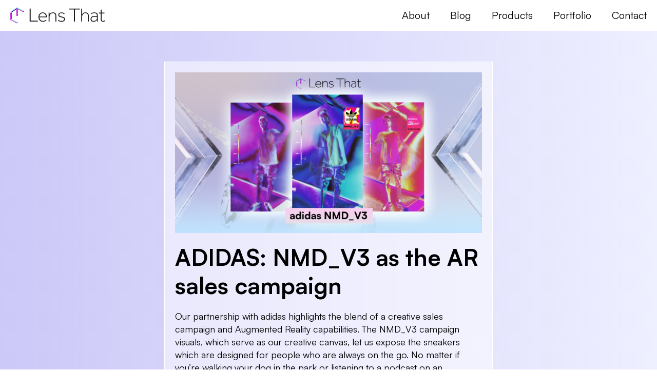

--- FILE ---
content_type: text/html; charset=UTF-8
request_url: https://blog.lensthat.com/2023/10/20/adidas-nmd_v3-as-the-ar-sales-campaign/
body_size: 8575
content:
<!DOCTYPE html>
<html lang="pl" xmlns:fb="https://www.facebook.com/2008/fbml">
<head profile="http://gmpg.org/xfn/11">

  <!-- Global site tag (gtag.js) - Google Analytics -->
<script async src="https://www.googletagmanager.com/gtag/js?id=UA-133419292-2"></script>
<script>
  window.dataLayer = window.dataLayer || [];
  function gtag(){dataLayer.push(arguments);}
  gtag('js', new Date());

  gtag('config', 'UA-133419292-2');
</script>
  <meta charset="UTF-8" />
  <meta name="viewport" content="width=device-width, initial-scale=1">

  <meta name='robots' content='max-image-preview:large' />

<!-- This site is optimized with the Yoast SEO plugin v9.2.1 - https://yoast.com/wordpress/plugins/seo/ -->
<link rel="canonical" href="https://blog.lensthat.com/2023/10/20/adidas-nmd_v3-as-the-ar-sales-campaign/" />
<meta property="og:locale" content="en_US" />
<meta property="og:type" content="article" />
<meta property="og:title" content="ADIDAS: NMD_V3 as the AR sales campaign - Lens That - XR Creative Studio" />
<meta property="og:description" content="Our partnership with adidas highlights the blend of a creative sales campaign and Augmented Reality capabilities. The NMD_V3 campaign visuals, which serve as our creative canvas, let us expose the sneakers which are designed for people who are always on the go. No matter if you&#8217;re walking your dog in the park or listening to &hellip;" />
<meta property="og:url" content="https://blog.lensthat.com/2023/10/20/adidas-nmd_v3-as-the-ar-sales-campaign/" />
<meta property="og:site_name" content="Lens That - XR Creative Studio" />
<meta property="article:tag" content="adidas" />
<meta property="article:tag" content="footwear" />
<meta property="article:tag" content="sales campaign" />
<meta property="article:tag" content="sportswear" />
<meta property="article:tag" content="urban" />
<meta property="article:section" content="Uncategorized" />
<meta property="article:published_time" content="2023-10-20T11:36:40+01:00" />
<meta property="article:modified_time" content="2023-10-20T11:36:41+01:00" />
<meta property="og:updated_time" content="2023-10-20T11:36:41+01:00" />
<meta property="og:image" content="https://blog.lensthat.com/wp-content/uploads/2023/10/BlogLT-x-Adidas_NMD_v3-1.jpg" />
<meta property="og:image:secure_url" content="https://blog.lensthat.com/wp-content/uploads/2023/10/BlogLT-x-Adidas_NMD_v3-1.jpg" />
<meta property="og:image:width" content="1200" />
<meta property="og:image:height" content="628" />
<meta name="twitter:card" content="summary_large_image" />
<meta name="twitter:description" content="Our partnership with adidas highlights the blend of a creative sales campaign and Augmented Reality capabilities. The NMD_V3 campaign visuals, which serve as our creative canvas, let us expose the sneakers which are designed for people who are always on the go. No matter if you&#8217;re walking your dog in the park or listening to [&hellip;]" />
<meta name="twitter:title" content="ADIDAS: NMD_V3 as the AR sales campaign - Lens That - XR Creative Studio" />
<meta name="twitter:image" content="https://blog.lensthat.com/wp-content/uploads/2023/10/BlogLT-x-Adidas_NMD_v3-1.jpg" />
<!-- / Yoast SEO plugin. -->

<link rel="alternate" type="application/rss+xml" title="Lens That - XR Creative Studio &raquo; ADIDAS: NMD_V3 as the AR sales campaign Comments Feed" href="https://blog.lensthat.com/2023/10/20/adidas-nmd_v3-as-the-ar-sales-campaign/feed/" />
<script type="text/javascript">
window._wpemojiSettings = {"baseUrl":"https:\/\/s.w.org\/images\/core\/emoji\/14.0.0\/72x72\/","ext":".png","svgUrl":"https:\/\/s.w.org\/images\/core\/emoji\/14.0.0\/svg\/","svgExt":".svg","source":{"concatemoji":"https:\/\/blog.lensthat.com\/wp-includes\/js\/wp-emoji-release.min.js?ver=6.2.8"}};
/*! This file is auto-generated */
!function(e,a,t){var n,r,o,i=a.createElement("canvas"),p=i.getContext&&i.getContext("2d");function s(e,t){p.clearRect(0,0,i.width,i.height),p.fillText(e,0,0);e=i.toDataURL();return p.clearRect(0,0,i.width,i.height),p.fillText(t,0,0),e===i.toDataURL()}function c(e){var t=a.createElement("script");t.src=e,t.defer=t.type="text/javascript",a.getElementsByTagName("head")[0].appendChild(t)}for(o=Array("flag","emoji"),t.supports={everything:!0,everythingExceptFlag:!0},r=0;r<o.length;r++)t.supports[o[r]]=function(e){if(p&&p.fillText)switch(p.textBaseline="top",p.font="600 32px Arial",e){case"flag":return s("\ud83c\udff3\ufe0f\u200d\u26a7\ufe0f","\ud83c\udff3\ufe0f\u200b\u26a7\ufe0f")?!1:!s("\ud83c\uddfa\ud83c\uddf3","\ud83c\uddfa\u200b\ud83c\uddf3")&&!s("\ud83c\udff4\udb40\udc67\udb40\udc62\udb40\udc65\udb40\udc6e\udb40\udc67\udb40\udc7f","\ud83c\udff4\u200b\udb40\udc67\u200b\udb40\udc62\u200b\udb40\udc65\u200b\udb40\udc6e\u200b\udb40\udc67\u200b\udb40\udc7f");case"emoji":return!s("\ud83e\udef1\ud83c\udffb\u200d\ud83e\udef2\ud83c\udfff","\ud83e\udef1\ud83c\udffb\u200b\ud83e\udef2\ud83c\udfff")}return!1}(o[r]),t.supports.everything=t.supports.everything&&t.supports[o[r]],"flag"!==o[r]&&(t.supports.everythingExceptFlag=t.supports.everythingExceptFlag&&t.supports[o[r]]);t.supports.everythingExceptFlag=t.supports.everythingExceptFlag&&!t.supports.flag,t.DOMReady=!1,t.readyCallback=function(){t.DOMReady=!0},t.supports.everything||(n=function(){t.readyCallback()},a.addEventListener?(a.addEventListener("DOMContentLoaded",n,!1),e.addEventListener("load",n,!1)):(e.attachEvent("onload",n),a.attachEvent("onreadystatechange",function(){"complete"===a.readyState&&t.readyCallback()})),(e=t.source||{}).concatemoji?c(e.concatemoji):e.wpemoji&&e.twemoji&&(c(e.twemoji),c(e.wpemoji)))}(window,document,window._wpemojiSettings);
</script>
<style type="text/css">
img.wp-smiley,
img.emoji {
	display: inline !important;
	border: none !important;
	box-shadow: none !important;
	height: 1em !important;
	width: 1em !important;
	margin: 0 0.07em !important;
	vertical-align: -0.1em !important;
	background: none !important;
	padding: 0 !important;
}
</style>
	<link rel='stylesheet' id='wp-block-library-css' href='https://blog.lensthat.com/wp-includes/css/dist/block-library/style.min.css?ver=6.2.8' type='text/css' media='all' />
<link rel='stylesheet' id='classic-theme-styles-css' href='https://blog.lensthat.com/wp-includes/css/classic-themes.min.css?ver=6.2.8' type='text/css' media='all' />
<style id='global-styles-inline-css' type='text/css'>
body{--wp--preset--color--black: #000000;--wp--preset--color--cyan-bluish-gray: #abb8c3;--wp--preset--color--white: #ffffff;--wp--preset--color--pale-pink: #f78da7;--wp--preset--color--vivid-red: #cf2e2e;--wp--preset--color--luminous-vivid-orange: #ff6900;--wp--preset--color--luminous-vivid-amber: #fcb900;--wp--preset--color--light-green-cyan: #7bdcb5;--wp--preset--color--vivid-green-cyan: #00d084;--wp--preset--color--pale-cyan-blue: #8ed1fc;--wp--preset--color--vivid-cyan-blue: #0693e3;--wp--preset--color--vivid-purple: #9b51e0;--wp--preset--gradient--vivid-cyan-blue-to-vivid-purple: linear-gradient(135deg,rgba(6,147,227,1) 0%,rgb(155,81,224) 100%);--wp--preset--gradient--light-green-cyan-to-vivid-green-cyan: linear-gradient(135deg,rgb(122,220,180) 0%,rgb(0,208,130) 100%);--wp--preset--gradient--luminous-vivid-amber-to-luminous-vivid-orange: linear-gradient(135deg,rgba(252,185,0,1) 0%,rgba(255,105,0,1) 100%);--wp--preset--gradient--luminous-vivid-orange-to-vivid-red: linear-gradient(135deg,rgba(255,105,0,1) 0%,rgb(207,46,46) 100%);--wp--preset--gradient--very-light-gray-to-cyan-bluish-gray: linear-gradient(135deg,rgb(238,238,238) 0%,rgb(169,184,195) 100%);--wp--preset--gradient--cool-to-warm-spectrum: linear-gradient(135deg,rgb(74,234,220) 0%,rgb(151,120,209) 20%,rgb(207,42,186) 40%,rgb(238,44,130) 60%,rgb(251,105,98) 80%,rgb(254,248,76) 100%);--wp--preset--gradient--blush-light-purple: linear-gradient(135deg,rgb(255,206,236) 0%,rgb(152,150,240) 100%);--wp--preset--gradient--blush-bordeaux: linear-gradient(135deg,rgb(254,205,165) 0%,rgb(254,45,45) 50%,rgb(107,0,62) 100%);--wp--preset--gradient--luminous-dusk: linear-gradient(135deg,rgb(255,203,112) 0%,rgb(199,81,192) 50%,rgb(65,88,208) 100%);--wp--preset--gradient--pale-ocean: linear-gradient(135deg,rgb(255,245,203) 0%,rgb(182,227,212) 50%,rgb(51,167,181) 100%);--wp--preset--gradient--electric-grass: linear-gradient(135deg,rgb(202,248,128) 0%,rgb(113,206,126) 100%);--wp--preset--gradient--midnight: linear-gradient(135deg,rgb(2,3,129) 0%,rgb(40,116,252) 100%);--wp--preset--duotone--dark-grayscale: url('#wp-duotone-dark-grayscale');--wp--preset--duotone--grayscale: url('#wp-duotone-grayscale');--wp--preset--duotone--purple-yellow: url('#wp-duotone-purple-yellow');--wp--preset--duotone--blue-red: url('#wp-duotone-blue-red');--wp--preset--duotone--midnight: url('#wp-duotone-midnight');--wp--preset--duotone--magenta-yellow: url('#wp-duotone-magenta-yellow');--wp--preset--duotone--purple-green: url('#wp-duotone-purple-green');--wp--preset--duotone--blue-orange: url('#wp-duotone-blue-orange');--wp--preset--font-size--small: 13px;--wp--preset--font-size--medium: 20px;--wp--preset--font-size--large: 36px;--wp--preset--font-size--x-large: 42px;--wp--preset--spacing--20: 0.44rem;--wp--preset--spacing--30: 0.67rem;--wp--preset--spacing--40: 1rem;--wp--preset--spacing--50: 1.5rem;--wp--preset--spacing--60: 2.25rem;--wp--preset--spacing--70: 3.38rem;--wp--preset--spacing--80: 5.06rem;--wp--preset--shadow--natural: 6px 6px 9px rgba(0, 0, 0, 0.2);--wp--preset--shadow--deep: 12px 12px 50px rgba(0, 0, 0, 0.4);--wp--preset--shadow--sharp: 6px 6px 0px rgba(0, 0, 0, 0.2);--wp--preset--shadow--outlined: 6px 6px 0px -3px rgba(255, 255, 255, 1), 6px 6px rgba(0, 0, 0, 1);--wp--preset--shadow--crisp: 6px 6px 0px rgba(0, 0, 0, 1);}:where(.is-layout-flex){gap: 0.5em;}body .is-layout-flow > .alignleft{float: left;margin-inline-start: 0;margin-inline-end: 2em;}body .is-layout-flow > .alignright{float: right;margin-inline-start: 2em;margin-inline-end: 0;}body .is-layout-flow > .aligncenter{margin-left: auto !important;margin-right: auto !important;}body .is-layout-constrained > .alignleft{float: left;margin-inline-start: 0;margin-inline-end: 2em;}body .is-layout-constrained > .alignright{float: right;margin-inline-start: 2em;margin-inline-end: 0;}body .is-layout-constrained > .aligncenter{margin-left: auto !important;margin-right: auto !important;}body .is-layout-constrained > :where(:not(.alignleft):not(.alignright):not(.alignfull)){max-width: var(--wp--style--global--content-size);margin-left: auto !important;margin-right: auto !important;}body .is-layout-constrained > .alignwide{max-width: var(--wp--style--global--wide-size);}body .is-layout-flex{display: flex;}body .is-layout-flex{flex-wrap: wrap;align-items: center;}body .is-layout-flex > *{margin: 0;}:where(.wp-block-columns.is-layout-flex){gap: 2em;}.has-black-color{color: var(--wp--preset--color--black) !important;}.has-cyan-bluish-gray-color{color: var(--wp--preset--color--cyan-bluish-gray) !important;}.has-white-color{color: var(--wp--preset--color--white) !important;}.has-pale-pink-color{color: var(--wp--preset--color--pale-pink) !important;}.has-vivid-red-color{color: var(--wp--preset--color--vivid-red) !important;}.has-luminous-vivid-orange-color{color: var(--wp--preset--color--luminous-vivid-orange) !important;}.has-luminous-vivid-amber-color{color: var(--wp--preset--color--luminous-vivid-amber) !important;}.has-light-green-cyan-color{color: var(--wp--preset--color--light-green-cyan) !important;}.has-vivid-green-cyan-color{color: var(--wp--preset--color--vivid-green-cyan) !important;}.has-pale-cyan-blue-color{color: var(--wp--preset--color--pale-cyan-blue) !important;}.has-vivid-cyan-blue-color{color: var(--wp--preset--color--vivid-cyan-blue) !important;}.has-vivid-purple-color{color: var(--wp--preset--color--vivid-purple) !important;}.has-black-background-color{background-color: var(--wp--preset--color--black) !important;}.has-cyan-bluish-gray-background-color{background-color: var(--wp--preset--color--cyan-bluish-gray) !important;}.has-white-background-color{background-color: var(--wp--preset--color--white) !important;}.has-pale-pink-background-color{background-color: var(--wp--preset--color--pale-pink) !important;}.has-vivid-red-background-color{background-color: var(--wp--preset--color--vivid-red) !important;}.has-luminous-vivid-orange-background-color{background-color: var(--wp--preset--color--luminous-vivid-orange) !important;}.has-luminous-vivid-amber-background-color{background-color: var(--wp--preset--color--luminous-vivid-amber) !important;}.has-light-green-cyan-background-color{background-color: var(--wp--preset--color--light-green-cyan) !important;}.has-vivid-green-cyan-background-color{background-color: var(--wp--preset--color--vivid-green-cyan) !important;}.has-pale-cyan-blue-background-color{background-color: var(--wp--preset--color--pale-cyan-blue) !important;}.has-vivid-cyan-blue-background-color{background-color: var(--wp--preset--color--vivid-cyan-blue) !important;}.has-vivid-purple-background-color{background-color: var(--wp--preset--color--vivid-purple) !important;}.has-black-border-color{border-color: var(--wp--preset--color--black) !important;}.has-cyan-bluish-gray-border-color{border-color: var(--wp--preset--color--cyan-bluish-gray) !important;}.has-white-border-color{border-color: var(--wp--preset--color--white) !important;}.has-pale-pink-border-color{border-color: var(--wp--preset--color--pale-pink) !important;}.has-vivid-red-border-color{border-color: var(--wp--preset--color--vivid-red) !important;}.has-luminous-vivid-orange-border-color{border-color: var(--wp--preset--color--luminous-vivid-orange) !important;}.has-luminous-vivid-amber-border-color{border-color: var(--wp--preset--color--luminous-vivid-amber) !important;}.has-light-green-cyan-border-color{border-color: var(--wp--preset--color--light-green-cyan) !important;}.has-vivid-green-cyan-border-color{border-color: var(--wp--preset--color--vivid-green-cyan) !important;}.has-pale-cyan-blue-border-color{border-color: var(--wp--preset--color--pale-cyan-blue) !important;}.has-vivid-cyan-blue-border-color{border-color: var(--wp--preset--color--vivid-cyan-blue) !important;}.has-vivid-purple-border-color{border-color: var(--wp--preset--color--vivid-purple) !important;}.has-vivid-cyan-blue-to-vivid-purple-gradient-background{background: var(--wp--preset--gradient--vivid-cyan-blue-to-vivid-purple) !important;}.has-light-green-cyan-to-vivid-green-cyan-gradient-background{background: var(--wp--preset--gradient--light-green-cyan-to-vivid-green-cyan) !important;}.has-luminous-vivid-amber-to-luminous-vivid-orange-gradient-background{background: var(--wp--preset--gradient--luminous-vivid-amber-to-luminous-vivid-orange) !important;}.has-luminous-vivid-orange-to-vivid-red-gradient-background{background: var(--wp--preset--gradient--luminous-vivid-orange-to-vivid-red) !important;}.has-very-light-gray-to-cyan-bluish-gray-gradient-background{background: var(--wp--preset--gradient--very-light-gray-to-cyan-bluish-gray) !important;}.has-cool-to-warm-spectrum-gradient-background{background: var(--wp--preset--gradient--cool-to-warm-spectrum) !important;}.has-blush-light-purple-gradient-background{background: var(--wp--preset--gradient--blush-light-purple) !important;}.has-blush-bordeaux-gradient-background{background: var(--wp--preset--gradient--blush-bordeaux) !important;}.has-luminous-dusk-gradient-background{background: var(--wp--preset--gradient--luminous-dusk) !important;}.has-pale-ocean-gradient-background{background: var(--wp--preset--gradient--pale-ocean) !important;}.has-electric-grass-gradient-background{background: var(--wp--preset--gradient--electric-grass) !important;}.has-midnight-gradient-background{background: var(--wp--preset--gradient--midnight) !important;}.has-small-font-size{font-size: var(--wp--preset--font-size--small) !important;}.has-medium-font-size{font-size: var(--wp--preset--font-size--medium) !important;}.has-large-font-size{font-size: var(--wp--preset--font-size--large) !important;}.has-x-large-font-size{font-size: var(--wp--preset--font-size--x-large) !important;}
.wp-block-navigation a:where(:not(.wp-element-button)){color: inherit;}
:where(.wp-block-columns.is-layout-flex){gap: 2em;}
.wp-block-pullquote{font-size: 1.5em;line-height: 1.6;}
</style>
<link rel='stylesheet' id='contact-form-7-css' href='https://blog.lensthat.com/wp-content/plugins/contact-form-7/includes/css/styles.css?ver=5.7.7' type='text/css' media='all' />
<link rel="https://api.w.org/" href="https://blog.lensthat.com/wp-json/" /><link rel="alternate" type="application/json" href="https://blog.lensthat.com/wp-json/wp/v2/posts/1325" /><link rel="EditURI" type="application/rsd+xml" title="RSD" href="https://blog.lensthat.com/xmlrpc.php?rsd" />
<link rel="wlwmanifest" type="application/wlwmanifest+xml" href="https://blog.lensthat.com/wp-includes/wlwmanifest.xml" />
<meta name="generator" content="WordPress 6.2.8" />
<link rel='shortlink' href='https://blog.lensthat.com/?p=1325' />
<link rel="alternate" type="application/json+oembed" href="https://blog.lensthat.com/wp-json/oembed/1.0/embed?url=https%3A%2F%2Fblog.lensthat.com%2F2023%2F10%2F20%2Fadidas-nmd_v3-as-the-ar-sales-campaign%2F" />
<link rel="alternate" type="text/xml+oembed" href="https://blog.lensthat.com/wp-json/oembed/1.0/embed?url=https%3A%2F%2Fblog.lensthat.com%2F2023%2F10%2F20%2Fadidas-nmd_v3-as-the-ar-sales-campaign%2F&#038;format=xml" />
		<style type="text/css" id="wp-custom-css">
			.post.full-article__content .post__content .grid-container {
  text-align: center;
  margin-bottom: 20px;
}
.post.full-article__content .post__content strong{
  font-weight: 500;
}
.post.full-article__content .post__content .grid-container p {
  line-height: 0;
  margin: 0;
  margin-top: 10px;
}
.post.full-article__content .post__content .grid-container,
.post.full-article__content .post__content .grid-container-last1,
.post.full-article__content .post__content .grid-container-last2,
.post.full-article__content .post__content .grid-container-last3,
.post.full-article__content .post__content .grid-container-last4,
.post.full-article__content .post__content .grid-container-last5 {
  display: flex;
  flex-wrap: wrap;
  gap: 15px;
  justify-content: center;
}
.post.full-article__content .post__content .grid-container video,
.post.full-article__content .post__content .grid-container-last1 video,
.post.full-article__content .post__content .grid-container-last2 video,
.post.full-article__content .post__content .grid-container-last3 video,
.post.full-article__content .post__content .grid-container-last4 video,
.post.full-article__content .post__content .grid-container-last5 video {
  width: 180px;
  height: 319px;
  object-fit: cover;
  object-position: top;
}
@media screen and (max-width: 600px) {
  .post.full-article__content .post__content .grid-container video,
  .post.full-article__content .post__content .grid-container-last1 video,
  .post.full-article__content .post__content .grid-container-last2 video,
  .post.full-article__content .post__content .grid-container-last3 video,
  .post.full-article__content .post__content .grid-container-last4 video,
  .post.full-article__content .post__content .grid-container-last5 video {
    width: unset;
    height: unset;
  }
}
.post.full-article__content .post__content .grid-container > div,
.post.full-article__content .post__content .grid-container-last1 > div,
.post.full-article__content .post__content .grid-container-last2 > div,
.post.full-article__content .post__content .grid-container-last3 > div,
.post.full-article__content .post__content .grid-container-last4 > div,
.post.full-article__content .post__content .grid-container-last5 > div {
  max-width: 220px;
}
@media screen and (max-width: 600px) {
  .post.full-article__content .post__content .grid-container > div,
  .post.full-article__content .post__content .grid-container-last1 > div,
  .post.full-article__content .post__content .grid-container-last2 > div,
  .post.full-article__content .post__content .grid-container-last3 > div,
  .post.full-article__content .post__content .grid-container-last4 > div,
  .post.full-article__content .post__content .grid-container-last5 > div {
    max-width: 46%;
  }
}
.post.full-article__content .post__content .grid-container > div *:not(h4),
.post.full-article__content .post__content .grid-container > div a,
.post.full-article__content .post__content .grid-container-last1 > div *:not(h4),
.post.full-article__content .post__content .grid-container-last1 > div a,
.post.full-article__content .post__content .grid-container-last2 > div *:not(h4),
.post.full-article__content .post__content .grid-container-last2 > div a,
.post.full-article__content .post__content .grid-container-last3 > div *:not(h4),
.post.full-article__content .post__content .grid-container-last3 > div a,
.post.full-article__content .post__content .grid-container-last4 > div *:not(h4),
.post.full-article__content .post__content .grid-container-last4 > div a,
.post.full-article__content .post__content .grid-container-last5 > div *:not(h4),
.post.full-article__content .post__content .grid-container-last5 > div a {
  text-decoration: none;
  font-size: 1rem;
  line-height: 1.5625rem;
  position: relative;
}
.post.full-article__content .post__content .grid-container > div a,
.post.full-article__content .post__content .grid-container-last1 > div a,
.post.full-article__content .post__content .grid-container-last2 > div a,
.post.full-article__content .post__content .grid-container-last3 > div a,
.post.full-article__content .post__content .grid-container-last4 > div a,
.post.full-article__content .post__content .grid-container-last5 > div a {
  border-radius: 10px;
  padding: 2px 8px;
}
.post.full-article__content .post__content .grid-container > div a:hover,
.post.full-article__content .post__content .grid-container-last1 > div a:hover,
.post.full-article__content .post__content .grid-container-last2 > div a:hover,
.post.full-article__content .post__content .grid-container-last3 > div a:hover,
.post.full-article__content .post__content .grid-container-last4 > div a:hover,
.post.full-article__content .post__content .grid-container-last5 > div a:hover {
  text-decoration: underline;
}
.post.full-article__content .post__content .grid-container.prizes-grid > div,
.post.full-article__content .post__content .grid-container-last1.prizes-grid > div,
.post.full-article__content .post__content .grid-container-last2.prizes-grid > div,
.post.full-article__content .post__content .grid-container-last3.prizes-grid > div,
.post.full-article__content .post__content .grid-container-last4.prizes-grid > div,
.post.full-article__content .post__content .grid-container-last5.prizes-grid > div {
  width: 220px;
}
.post.full-article__content .post__content .grid-container.prizes-grid h4,
.post.full-article__content .post__content .grid-container-last1.prizes-grid h4,
.post.full-article__content .post__content .grid-container-last2.prizes-grid h4,
.post.full-article__content .post__content .grid-container-last3.prizes-grid h4,
.post.full-article__content .post__content .grid-container-last4.prizes-grid h4,
.post.full-article__content .post__content .grid-container-last5.prizes-grid h4 {
  margin-bottom: 0;
}
.post.full-article__content .post__content .grid-container.prizes-grid p,
.post.full-article__content .post__content .grid-container-last1.prizes-grid p,
.post.full-article__content .post__content .grid-container-last2.prizes-grid p,
.post.full-article__content .post__content .grid-container-last3.prizes-grid p,
.post.full-article__content .post__content .grid-container-last4.prizes-grid p,
.post.full-article__content .post__content .grid-container-last5.prizes-grid p {
  margin-top: 10px;
}
@media only screen and (max-width: 500px) {
  .post.full-article__content .post__content .grid-container.prizes-grid > div.vid1,
  .post.full-article__content .post__content .grid-container.prizes-grid > div.vid3,
  .post.full-article__content .post__content .grid-container-last1.prizes-grid > div.vid1,
  .post.full-article__content .post__content .grid-container-last1.prizes-grid > div.vid3,
  .post.full-article__content .post__content .grid-container-last2.prizes-grid > div.vid1,
  .post.full-article__content .post__content .grid-container-last2.prizes-grid > div.vid3,
  .post.full-article__content .post__content .grid-container-last3.prizes-grid > div.vid1,
  .post.full-article__content .post__content .grid-container-last3.prizes-grid > div.vid3,
  .post.full-article__content .post__content .grid-container-last4.prizes-grid > div.vid1,
  .post.full-article__content .post__content .grid-container-last4.prizes-grid > div.vid3,
  .post.full-article__content .post__content .grid-container-last5.prizes-grid > div.vid1,
  .post.full-article__content .post__content .grid-container-last5.prizes-grid > div.vid3 {
    display: none;
  }
}
.post.full-article__content .post__content .grid-container .areffect,
.post.full-article__content .post__content .grid-container-last1 .areffect,
.post.full-article__content .post__content .grid-container-last2 .areffect,
.post.full-article__content .post__content .grid-container-last3 .areffect,
.post.full-article__content .post__content .grid-container-last4 .areffect,
.post.full-article__content .post__content .grid-container-last5 .areffect {
  position: relative;
}
.post.full-article__content .post__content .grid-container .areffect img,
.post.full-article__content .post__content .grid-container-last1 .areffect img,
.post.full-article__content .post__content .grid-container-last2 .areffect img,
.post.full-article__content .post__content .grid-container-last3 .areffect img,
.post.full-article__content .post__content .grid-container-last4 .areffect img,
.post.full-article__content .post__content .grid-container-last5 .areffect img {
  border-radius: 0;
}
.post.full-article__content .post__content .grid-container .center img,
.post.full-article__content .post__content .grid-container-last1 .center img,
.post.full-article__content .post__content .grid-container-last2 .center img,
.post.full-article__content .post__content .grid-container-last3 .center img,
.post.full-article__content .post__content .grid-container-last4 .center img,
.post.full-article__content .post__content .grid-container-last5 .center img {
  border-radius: 0;
}
.post.full-article__content .post__content .grid-container img.prize,
.post.full-article__content .post__content .grid-container-last1 img.prize,
.post.full-article__content .post__content .grid-container-last2 img.prize,
.post.full-article__content .post__content .grid-container-last3 img.prize,
.post.full-article__content .post__content .grid-container-last4 img.prize,
.post.full-article__content .post__content .grid-container-last5 img.prize {
  position: absolute;
  top: -10px;
  right: -15px;
  transform: rotate(-10deg);
  width: 60px;
  z-index: 1000;
}
.post.full-article__content .post__content .grid-container .bubbleOverVid,
.post.full-article__content .post__content .grid-container-last1 .bubbleOverVid,
.post.full-article__content .post__content .grid-container-last2 .bubbleOverVid,
.post.full-article__content .post__content .grid-container-last3 .bubbleOverVid,
.post.full-article__content .post__content .grid-container-last4 .bubbleOverVid,
.post.full-article__content .post__content .grid-container-last5 .bubbleOverVid {
  position: absolute;
  float: right;
  z-index: 30000;
  background-color: white;
  top: 6px;
  right: 6px;
  height: 40px;
  width: 40px;
  background-color: white;
  border-radius: 180px;
  -webkit-box-shadow: 0px 0px 3px 0px rgb(123, 123, 123);
  -moz-box-shadow: 0px 0px 3px 0px rgb(123, 123, 123);
  box-shadow: 0px 0px 3px 0px #7b7b7b;
  font-size: 16px !important;
  font-weight: 600;
  color: #d4af37;
  text-align: center;
  line-height: 40px !important;
}
.post.full-article__content .post__content .btn-tag {
  height: 30px;
    padding: 2px 8px;
    border: 1px solid rgba(26, 26, 26, 0.1);
    color: #1a1a1a;
    text-align: center;
    outline: none;
    font-family: "Chakra Petch";
    font-size: 15px;
    font-style: normal;
    font-weight: 600;
    line-height: normal;
    text-transform: uppercase;
}
/* .post.full-article__content .post__content .btn-tag a {
  color: #8f37ff;
} */
.post.full-article__content .post__content .btn-tag:hover {
}
.post.full-article__content .post__content .btn-tag a:hover {
}
.post.full-article__content .post__content .btn-tag::before {
  position: relative;
  content: '#';
  left: -2px;
}
.post.full-article__content .post__content a:has(.btn-tag) {
  padding: 4px;
}
.post.full-article__content .post__content p:has(.btn-tag) {
  margin: 10px 0 30px 0;
  overflow-x: scroll;
  white-space: nowrap;
  scrollbar-width: none;
  display: flex;
  gap: 8px;
}
.post.full-article__content .post__content p:has(+ p:has(.btn-tag)) {
  margin-bottom: 0;
}		</style>
		
  <title>ADIDAS: NMD_V3 as the AR sales campaign - Lens That - XR Creative Studio Lens That &#8211; XR Creative Studio</title>

  <!-- stylesheets -->
  <link rel="stylesheet" href="https://blog.lensthat.com/wp-content/themes/lensthat-v2/style.css" type="text/css" media="screen" />

  <!-- pingback url -->
  <link rel="pingback" href="https://blog.lensthat.com/xmlrpc.php" />
  <!-- favicons -->
<link rel="apple-touch-icon" sizes="180x180" href="https://blog.lensthat.com/wp-content/themes/lensthat-v2/apple-touch-icon.png" />
<link rel="icon" type="image/png" sizes="32x32" href="https://blog.lensthat.com/wp-content/themes/lensthat-v2/favicon-32x32.png" />
<link rel="icon" type="image/png" sizes="16x16" href="https://blog.lensthat.com/wp-content/themes/lensthat-v2/favicon-16x16.png" />
<link rel="shortcut icon" type="image/x-icon" href="https://blog.lensthat.com/wp-content/themes/lensthat-v2/favicon.ico" />
<link rel="manifest" href="https://blog.lensthat.com/wp-content/themes/lensthat-v2/site.webmanifest" />  <!-- fonts -->
<link rel="preconnect" href="https://fonts.googleapis.com">
<link rel="preconnect" href="https://fonts.gstatic.com" crossorigin>
<link href="https://fonts.googleapis.com/css2?family=Chakra+Petch:wght@600;700&display=swap" rel="stylesheet">

<style type="text/css">
  /* Satoshi */
  @font-face {
    font-family: 'Satoshi-Variable';
    src: url('https://blog.lensthat.com/wp-content/themes/lensthat-v2/fonts/Satoshi-Variable.woff2') format('woff2'),
        url('https://blog.lensthat.com/wp-content/themes/lensthat-v2/fonts/Satoshi-Variable.woff') format('woff'),
        url('https://blog.lensthat.com/wp-content/themes/lensthat-v2/fonts/Satoshi-Variable.ttf') format('truetype');
        font-weight: 300 900;
        font-display: swap;
        font-style: normal;
  }

  @font-face {
    font-family: 'Satoshi-VariableItalic';
    src: url('https://blog.lensthat.com/wp-content/themes/lensthat-v2/fonts/Satoshi-VariableItalic.woff2') format('woff2'),
        url('https://blog.lensthat.com/wp-content/themes/lensthat-v2/fonts/Satoshi-VariableItalic.woff') format('woff'),
        url('https://blog.lensthat.com/wp-content/themes/lensthat-v2/fonts/Satoshi-VariableItalic.ttf') format('truetype');
        font-weight: 300 900;
        font-display: swap;
        font-style: italic;
  }


  @font-face {
    font-family: 'Satoshi-Light';
    src: url('https://blog.lensthat.com/wp-content/themes/lensthat-v2/fonts/Satoshi-Light.woff2') format('woff2'),
        url('https://blog.lensthat.com/wp-content/themes/lensthat-v2/fonts/Satoshi-Light.woff') format('woff'),
        url('https://blog.lensthat.com/wp-content/themes/lensthat-v2/fonts/Satoshi-Light.ttf') format('truetype');
        font-weight: 300;
        font-display: swap;
        font-style: normal;
  }


  @font-face {
    font-family: 'Satoshi-LightItalic';
    src: url('https://blog.lensthat.com/wp-content/themes/lensthat-v2/fonts/Satoshi-LightItalic.woff2') format('woff2'),
        url('https://blog.lensthat.com/wp-content/themes/lensthat-v2/fonts/Satoshi-LightItalic.woff') format('woff'),
        url('https://blog.lensthat.com/wp-content/themes/lensthat-v2/fonts/Satoshi-LightItalic.ttf') format('truetype');
        font-weight: 300;
        font-display: swap;
        font-style: italic;
  }


  @font-face {
    font-family: 'Satoshi-Regular';
    src: url('https://blog.lensthat.com/wp-content/themes/lensthat-v2/fonts/Satoshi-Regular.woff2') format('woff2'),
        url('https://blog.lensthat.com/wp-content/themes/lensthat-v2/fonts/Satoshi-Regular.woff') format('woff'),
        url('https://blog.lensthat.com/wp-content/themes/lensthat-v2/fonts/Satoshi-Regular.ttf') format('truetype');
        font-weight: 400;
        font-display: swap;
        font-style: normal;
  }


  @font-face {
    font-family: 'Satoshi-Italic';
    src: url('https://blog.lensthat.com/wp-content/themes/lensthat-v2/fonts/Satoshi-Italic.woff2') format('woff2'),
        url('https://blog.lensthat.com/wp-content/themes/lensthat-v2/fonts/Satoshi-Italic.woff') format('woff'),
        url('https://blog.lensthat.com/wp-content/themes/lensthat-v2/fonts/Satoshi-Italic.ttf') format('truetype');
        font-weight: 400;
        font-display: swap;
        font-style: italic;
  }


  @font-face {
    font-family: 'Satoshi-Medium';
    src: url('https://blog.lensthat.com/wp-content/themes/lensthat-v2/fonts/Satoshi-Medium.woff2') format('woff2'),
        url('https://blog.lensthat.com/wp-content/themes/lensthat-v2/fonts/Satoshi-Medium.woff') format('woff'),
        url('https://blog.lensthat.com/wp-content/themes/lensthat-v2/fonts/Satoshi-Medium.ttf') format('truetype');
        font-weight: 500;
        font-display: swap;
        font-style: normal;
  }


  @font-face {
    font-family: 'Satoshi-MediumItalic';
    src: url('https://blog.lensthat.com/wp-content/themes/lensthat-v2/fonts/Satoshi-MediumItalic.woff2') format('woff2'),
        url('https://blog.lensthat.com/wp-content/themes/lensthat-v2/fonts/Satoshi-MediumItalic.woff') format('woff'),
        url('https://blog.lensthat.com/wp-content/themes/lensthat-v2/fonts/Satoshi-MediumItalic.ttf') format('truetype');
        font-weight: 500;
        font-display: swap;
        font-style: italic;
  }


  @font-face {
    font-family: 'Satoshi-Bold';
    src: url('https://blog.lensthat.com/wp-content/themes/lensthat-v2/fonts/Satoshi-Bold.woff2') format('woff2'),
        url('https://blog.lensthat.com/wp-content/themes/lensthat-v2/fonts/Satoshi-Bold.woff') format('woff'),
        url('https://blog.lensthat.com/wp-content/themes/lensthat-v2/fonts/Satoshi-Bold.ttf') format('truetype');
        font-weight: 700;
        font-display: swap;
        font-style: normal;
  }


  @font-face {
    font-family: 'Satoshi-BoldItalic';
    src: url('https://blog.lensthat.com/wp-content/themes/lensthat-v2/fonts/Satoshi-BoldItalic.woff2') format('woff2'),
        url('https://blog.lensthat.com/wp-content/themes/lensthat-v2/fonts/Satoshi-BoldItalic.woff') format('woff'),
        url('https://blog.lensthat.com/wp-content/themes/lensthat-v2/fonts/Satoshi-BoldItalic.ttf') format('truetype');
        font-weight: 700;
        font-display: swap;
        font-style: italic;
  }


  @font-face {
    font-family: 'Satoshi-Black';
    src: url('https://blog.lensthat.com/wp-content/themes/lensthat-v2/fonts/Satoshi-Black.woff2') format('woff2'),
        url('https://blog.lensthat.com/wp-content/themes/lensthat-v2/fonts/Satoshi-Black.woff') format('woff'),
        url('https://blog.lensthat.com/wp-content/themes/lensthat-v2/fonts/Satoshi-Black.ttf') format('truetype');
        font-weight: 900;
        font-display: swap;
        font-style: normal;
  }


  @font-face {
    font-family: 'Satoshi-BlackItalic';
    src: url('https://blog.lensthat.com/wp-content/themes/lensthat-v2/fonts/Satoshi-BlackItalic.woff2') format('woff2'),
        url('https://blog.lensthat.com/wp-content/themes/lensthat-v2/fonts/Satoshi-BlackItalic.woff') format('woff'),
        url('https://blog.lensthat.com/wp-content/themes/lensthat-v2/fonts/Satoshi-BlackItalic.ttf') format('truetype');
        font-weight: 900;
        font-display: swap;
        font-style: italic;
  }
</style>
<!-- /fonts -->
  <!-- stylesheets -->
  <link type="text/css" rel="stylesheet" href="https://blog.lensthat.com/wp-content/themes/lensthat-v2/dev/css/reset.css" />
<link type="text/css" rel="stylesheet" href="https://blog.lensthat.com/wp-content/themes/lensthat-v2/dev/css/base.css" />
<link type="text/css" rel="stylesheet" href="https://blog.lensthat.com/wp-content/themes/lensthat-v2/dev/css/common.css" />
<link type="text/css" rel="stylesheet" href="https://blog.lensthat.com/wp-content/themes/lensthat-v2/dev/css/navigation.css" />
<link type="text/css" rel="stylesheet" href="https://blog.lensthat.com/wp-content/themes/lensthat-v2/dev/css/contact-form.css" />
<link type="text/css" rel="stylesheet" href="https://blog.lensthat.com/wp-content/themes/lensthat-v2/dev/css/posts.css" />
  <!-- javascripts -->
  <script src="//code.jquery.com/jquery-3.7.0.min.js" integrity="sha256-2Pmvv0kuTBOenSvLm6bvfBSSHrUJ+3A7x6P5Ebd07/g=" crossorigin="anonymous"></script>
<script>
  var ajaxRequestURL = 'https://blog.lensthat.com/wp-admin/admin-ajax.php';
</script>
<script type="text/javascript" defer src="https://blog.lensthat.com/wp-content/themes/lensthat-v2/dev/js/main.js"></script>
<script type="text/javascript" defer src="https://blog.lensthat.com/wp-content/themes/lensthat-v2/dev/js/contact.js"></script>  </head>

<body class="blog">
  <!-- Facebook Code -->
<div id="fb-root"></div>
<script>(function(d, s, id) {
  var js, fjs = d.getElementsByTagName(s)[0];
  if (d.getElementById(id)) return;
  js = d.createElement(s); js.id = id;
  js.src = "//connect.facebook.net/en_US/sdk.js#xfbml=1&version=v2.8&appId=973619099403583";
  fjs.parentNode.insertBefore(js, fjs);
}(document, 'script', 'facebook-jssdk'));</script>
<!-- End Facebook Code -->
  <div class="main-header">
    <div class="main-header__content wrapper">
      <a class="main-header__logo-container" href="https://lensthat.com">
        <img src="https://blog.lensthat.com/wp-content/themes/lensthat-v2/img/lensthat/lensthat-logo.svg" class="main-header__logo-image">
      </a>

              <div class="menu-subpage-navigation-container"><ul id="menu-subpage-navigation" class="menu"><li id="menu-item-1090" class="menu-item menu-item-type-custom menu-item-object-custom menu-item-1090"><a href="//lensthat.com/#about-section">About</a></li>
<li id="menu-item-1091" class="menu-item menu-item-type-custom menu-item-object-custom menu-item-home menu-item-1091"><a href="//blog.lensthat.com/">Blog</a></li>
<li id="menu-item-1092" class="menu-item menu-item-type-custom menu-item-object-custom menu-item-1092"><a href="//lensthat.com/#products-section">Products</a></li>
<li id="menu-item-1093" class="menu-item menu-item-type-custom menu-item-object-custom menu-item-1093"><a href="//lensthat.com/category/portfolio/">Portfolio</a></li>
<li id="menu-item-1094" class="menu-item menu-item-type-custom menu-item-object-custom menu-item-home menu-item-1094"><a href="//blog.lensthat.com/#contact-section">Contact</a></li>
</ul></div>      
      
      <div class="mobile-navigation-items">
                <a data-behavior="mobile-nav-trigger" class="mobile-nav-trigger" href="#">
          <img class="mobile-nav-trigger__image" src="https://blog.lensthat.com/wp-content/themes/lensthat-v2/img/lensthat/mobile-menu-trigger.svg" alt="Open navigation" />
        </a>
      </div>
    </div>
  </div>
  <div class="safari-wrapper">
<section class="main-content wrapper">
  <div class="wrapper wrapper--inner">
                  <article class="post full-article__content">
          <div class="post__hero">
            <img class="post__hero-image" src="https://blog.lensthat.com/wp-content/uploads/2023/10/BlogLT-x-Adidas_NMD_v3-1.jpg" alt="" />
          </div>

          <h1 class="header header--h1 post__title text-left">
            ADIDAS: NMD_V3 as the AR sales campaign          </h1>


          <section class="post__content">
            
<p>Our partnership with adidas highlights the blend of a creative sales campaign and Augmented Reality capabilities. The NMD_V3 campaign visuals, which serve as our creative canvas, let us expose the sneakers which are designed for people who are always on the go. No matter if you&#8217;re walking your dog in the park or listening to a podcast on an afternoon stroll. There&#8217;s always an adventure around the corner.</p>



<p>The vibrant colors of the heat map, brought to life by our AR effect, really show the energy of these sneakers. They&#8217;re all about taking on the busy city life, where every step feels like part of a lively dance with the city&#8217;s constantly beating. These shoes are like a symbol of city living, from the morning rush to the buzzing nightlife, embracing the bustling pace and excitement of big cities.</p>



<p class="has-text-align-left">Since our AR work was an essential part of a sales campaign it consisted of a simple click-through option. With a quick tap, TikTok users can be transferred to the official Sizeer landing page where adidas is retailing their streetwear products.</p>



<p></p>



<center><video height="640" width="auto" controls src="https://blog.lensthat.com/wp-content/uploads/2023/10/Lens-That-x-Adidas-BE-preview-video-v5-A.mov"></video></figure>
          </section>

          <!-- Section to display tags -->
          <div class="tags-list">
            <ul class="tags">
              <li><a title="adidas" href="https://blog.lensthat.com/tag/adidas/" class="tags__link">#adidas</a></li><li><a title="footwear" href="https://blog.lensthat.com/tag/footwear/" class="tags__link">#footwear</a></li><li><a title="sales campaign" href="https://blog.lensthat.com/tag/sales-campaign/" class="tags__link">#sales campaign</a></li><li><a title="sportswear" href="https://blog.lensthat.com/tag/sportswear/" class="tags__link">#sportswear</a></li><li><a title="urban" href="https://blog.lensthat.com/tag/urban/" class="tags__link">#urban</a></li>            </ul>
          </div>
          <!-- End of tags section -->

        </article>
            </div>

  
</section>


  <script type='text/javascript' src='https://blog.lensthat.com/wp-content/plugins/contact-form-7/includes/swv/js/index.js?ver=5.7.7' id='swv-js'></script>
<script type='text/javascript' id='contact-form-7-js-extra'>
/* <![CDATA[ */
var wpcf7 = {"api":{"root":"https:\/\/blog.lensthat.com\/wp-json\/","namespace":"contact-form-7\/v1"}};
/* ]]> */
</script>
<script type='text/javascript' src='https://blog.lensthat.com/wp-content/plugins/contact-form-7/includes/js/index.js?ver=5.7.7' id='contact-form-7-js'></script>

  <footer class="main-footer wrapper wrapper--medium">
    <a class="main-footer__logo-container" href="https://lensthat.com">
      <img class="main-footer__logo-image" src="https://blog.lensthat.com/wp-content/themes/lensthat-v2/img/lensthat/lensthat-logo.svg" />
    </a>

    <div class="main-footer__additional-content">
      <a title="Privacy policy" class="main-footer__privacy-policy" href="https://blog.lensthat.com/wp-content/themes/lensthat-v2/privacy-policy.pdf">Privacy policy</a>
      <p class="main-footer__copyright">&copy; Lensthat.com 2026</p>
      <ul class="social-icons">
        <li>
          <a title="Instagram " href="https://www.instagram.com/lens.that/">
            <img src="https://blog.lensthat.com/wp-content/themes/lensthat-v2/img/lensthat/social/instagram.svg" />
          </a>
        </li>
        <li>
          <a title="LinkedIn" href="https://www.linkedin.com/company/lens-that/">
            <img src="https://blog.lensthat.com/wp-content/themes/lensthat-v2/img/lensthat/social/linkedin.svg" />
          </a>
        </li>
        <li>
          <a title="Snapchat" href="https://www.snapchat.com/add/lens_that">
            <img src="https://blog.lensthat.com/wp-content/themes/lensthat-v2/img/lensthat/social/snapchat.svg" />
          </a>
        </li>
      </ul>
    </div>
  </footer>

  <div class="lens-excerpt-overlay"></div>

  <!-- Start of LiveChat (www.livechatinc.com) code --> <script type="text/javascript">   window.__lc = window.__lc || {};   window.__lc.license = 16353228;   ;(function(n,t,c){function i(n){return e._h?e._h.apply(null,n):e._q.push(n)};   var e={_q:[],_h:null,_v:"2.0",on:function(){i(["on",c.call(arguments)])},once:function(){   i(["once",c.call(arguments)])},off:function(){i(["off",c.call(arguments)])},   get:function(){if(!e._h)throw new Error("[LiveChatWidget] You can't use getters before load.");   return i(["get",c.call(arguments)])},call:function(){i(["call",c.call(arguments)])},init:function(){   var n=t.createElement("script");   n.async=!0,n.type="text/javascript",   n.src="https://cdn.livechatinc.com/tracking.js",t.head.appendChild(n)}};   !n.__lc.asyncInit&&e.init(),n.LiveChatWidget=n.LiveChatWidget||e}(window,document,[].slice)) </script> <noscript> <a href="https://www.livechatinc.com/chat-with/16353228/" rel="nofollow">Chat with us</a>, powered by <a href="https://www.livechatinc.com/?welcome" rel="noopener nofollow" target="_blank">LiveChat</a> </noscript> <!-- End of LiveChat code -->


  <script>
    var templateDir = 'https://blog.lensthat.com/wp-content/themes/lensthat-v2';
  </script>

<script defer src="https://static.cloudflareinsights.com/beacon.min.js/vcd15cbe7772f49c399c6a5babf22c1241717689176015" integrity="sha512-ZpsOmlRQV6y907TI0dKBHq9Md29nnaEIPlkf84rnaERnq6zvWvPUqr2ft8M1aS28oN72PdrCzSjY4U6VaAw1EQ==" data-cf-beacon='{"version":"2024.11.0","token":"918c633686464df7bc4c080721a87b17","r":1,"server_timing":{"name":{"cfCacheStatus":true,"cfEdge":true,"cfExtPri":true,"cfL4":true,"cfOrigin":true,"cfSpeedBrain":true},"location_startswith":null}}' crossorigin="anonymous"></script>
</body>
</html>

--- FILE ---
content_type: text/css
request_url: https://blog.lensthat.com/wp-content/themes/lensthat-v2/style.css
body_size: -275
content:
/*
Theme Name: Lensthat Blog
Theme URI: http://blog.lensthat.com
Description: Lensthat blog theme
Version: 2.0
Author: <a href="http://bitrebel.com">Andrzej Kała</a>
Author URL: http://bitrebel.com
*/

/*
 * All files are included throught header.php
 */


--- FILE ---
content_type: text/css
request_url: https://blog.lensthat.com/wp-content/themes/lensthat-v2/dev/css/reset.css
body_size: 174
content:
.text-line-break,
article,
aside,
canvas,
details,
figcaption,
figure,
footer,
header,
hgroup,
img,
menu,
nav,
section,
summary {
  display: block;
}

* {
  -webkit-box-sizing: border-box;
  -moz-box-sizing: border-box;
  box-sizing: border-box;
}

abbr,
address,
article,
aside,
audio,
b,
blockquote,
body,
canvas,
caption,
cite,
code,
dd,
del,
details,
dfn,
div,
dl,
dt,
em,
fieldset,
figcaption,
figure,
footer,
form,
h1,
h2,
h3,
h4,
h5,
h6,
header,
hgroup,
html,
i,
iframe,
img,
ins,
kbd,
label,
legend,
li,
mark,
menu,
nav,
object,
ol,
p,
pre,
q,
samp,
section,
small,
span,
strong,
sub,
summary,
sup,
table,
tbody,
td,
tfoot,
th,
thead,
time,
tr,
ul,
var,
video {
  margin: 0;
  padding: 0;
  border: 0;
  font-size: 100%;
  vertical-align: baseline;
  background-color: transparent;
}

address,
cite,
dfn,
q {
  font-style: normal;
}

h1,
h2,
h3,
h4,
h5,
h6 {
  font-weight: 400;
}

a,
del,
ins {
  text-decoration: none;
}

blockquote,
q {
  quotes: none;
}

blockquote:after,
blockquote:before,
q:after,
q:before {
  content: "";
  content: none;
}

table {
  border-collapse: collapse;
  border-spacing: 0;
}

td,
th {
  vertical-align: top;
}

th {
  text-align: left;
}

button,
input,
select,
textarea {
  font: inherit;
}

code,
kbd,
pre,
samp,
var {
  font-family: monospace, sans-serif;
}

li,
ol,
ul {
  list-style: none;
}

strong {
  font-weight: 700;
}

em {
  font-style: italic;
}

--- FILE ---
content_type: text/css
request_url: https://blog.lensthat.com/wp-content/themes/lensthat-v2/dev/css/base.css
body_size: 2131
content:
img,
video {
  display: block;
  max-width: 100%;
}

body {
  background: linear-gradient(90deg, #ccc8f8 0%, #eeefff 100%);
  color: #000;
  font-family: "Satoshi-Variable", "Helvetica Neue", Helvetica, Verdana, Tahoma, sans-serif;
  font-weight: 400;
  font-size: 15px;
  line-height: 20px;
  overflow-x: hidden;
}

.safari-wrapper {
  position: relative;
  overflow: hidden;
}

.wrapper {
  width: 100%;
  max-width: 1440px;
  margin: 0 auto;
  padding: 0 20px;
}
@media (max-width: 940px) {
  .wrapper {
    padding: 0;
  }
}
.wrapper--narrow {
  max-width: 1090px;
}
.wrapper--medium {
  max-width: 1220px;
}
.wrapper--super-narrow {
  max-width: 740px;
}
.wrapper--two-columns {
  display: flex;
}
.wrapper--two-columns-reversed {
  flex-direction: row-reverse;
}

[data-behavior=scroll-to-target] * {
  pointer-events: none;
}

/* Firefox */
* {
  scrollbar-width: auto;
  scrollbar-color: #000000 #ffffff;
}

/* Chrome, Edge, and Safari */
*::-webkit-scrollbar {
  width: 5px;
}

*::-webkit-scrollbar-track {
  background: rgba(255, 255, 255, 0.5);
}

*::-webkit-scrollbar-thumb {
  background-color: #000000;
  border-radius: 0px;
  border: 0px none #ffffff;
}

.background-video {
  position: fixed;
  left: 0;
  top: 0;
  width: 100%;
  height: 100%;
  object-fit: cover;
}
.background-video--start {
  visibility: visible;
}
.background-video--loop {
  visibility: hidden;
}

.text-center {
  text-align: center;
}

.text-right {
  text-align: right;
}

.text-left {
  text-align: left;
}

.header {
  text-transform: uppercase;
}
.header--h2 {
  font-family: "Satoshi-Variable", "Helvetica Neue", Helvetica, Verdana, Tahoma, sans-serif;
  font-weight: 500;
  font-size: 40px;
  line-height: 50px;
}
.header--h3 {
  font-family: "Satoshi-Variable", "Helvetica Neue", Helvetica, Verdana, Tahoma, sans-serif;
  font-weight: 600;
  font-size: 25px;
  line-height: 35px;
}
.header--h4 {
  font-family: "Satoshi-Variable", "Helvetica Neue", Helvetica, Verdana, Tahoma, sans-serif;
  font-size: 20px;
  line-height: 25px;
}
.header--h5 {
  font-family: "Satoshi-Variable", "Helvetica Neue", Helvetica, Verdana, Tahoma, sans-serif;
  font-size: 18px;
  line-height: 20px;
}
.header--h6 {
  font-family: "Satoshi-Variable", "Helvetica Neue", Helvetica, Verdana, Tahoma, sans-serif;
  font-size: 15px;
  line-height: 20px;
}

.blurred-section {
  background: rgba(255, 255, 255, 0.25);
  backdrop-filter: blur(25px);
  border-top: 1px solid #fff;
  border-bottom: 1px solid #fff;
  padding: 90px 0 160px 0;
  margin-top: 90px;
}

.section-header {
  margin-bottom: 60px;
  text-transform: uppercase;
}
.section-header--centered {
  text-align: center;
}

.section-subheader {
  font-family: "CabinetGroteskRegular", "Helvetica Neue", Helvetica, Verdana, Tahoma, sans-serif;
  font-size: 20px;
  line-height: 30px;
}
.section-subheader--centered {
  text-align: center;
}

.more-content-loader {
  text-align: center;
}
.more-content-loader .btn {
  text-align: center;
}

.btn {
  display: inline-block;
  padding: 7px 20px;
  font-family: "Chakra Petch", sans-serif;
  font-size: 20px;
  line-height: 26px;
  text-transform: uppercase;
  text-align: center;
  background: #fff;
  color: #000;
  fill: #000;
  position: relative;
  cursor: pointer;
  border: 2px solid #1a1a1a;
}
.btn img {
  pointer-events: none;
}
.btn--with-icon {
  display: inline-flex;
  align-items: center;
  justify-content: center;
}
.btn--with-icon img {
  margin-left: 10px;
}
.btn--with-icon-left img {
  margin-left: 0;
  margin-right: 10px;
}

label {
  display: block;
  font-family: "CabinetGroteskBold", "Helvetica Neue", Helvetica, Verdana, Tahoma, sans-serif;
  font-size: 15px;
  line-height: 20px;
  padding-left: 10px;
  padding-bottom: 5px;
}

input[type=text],
input[type=email],
input[type=search],
input[type=url],
textarea,
select {
  background: #fff;
  font-family: "CabinetGroteskBold", "Helvetica Neue", Helvetica, Verdana, Tahoma, sans-serif;
  font-size: 20px;
  line-height: 25px;
  padding: 10px;
  border: 1px solid rgba(0, 0, 0, 0.15);
  width: 100%;
  margin-bottom: 30px;
}
input[type=text]::placeholder,
input[type=email]::placeholder,
input[type=search]::placeholder,
input[type=url]::placeholder,
textarea::placeholder,
select::placeholder {
  color: rba(0, 0, 0, 0.5);
}

input[type=search]::-ms-clear, input[type=search]::-ms-reveal {
  /* clears the 'X' from Internet Explorer */
  display: none;
  width: 0;
  height: 0;
}
input[type=search]::-webkit-search-decoration, input[type=search]::-webkit-search-cancel-button, input[type=search]::-webkit-search-results-button, input[type=search]::-webkit-search-results-decoration {
  /* clears the 'X' from Chrome */
  display: none;
}

input[type=submit],
button[type=submit] {
  cursor: pointer;
}

.main-header {
  position: relative;
  width: 100%;
  z-index: 9999;
  margin-bottom: 60px;
  height: 60px;
  display: flex;
  justify-content: center;
  align-items: center;
  background-color: white;
}
.main-header__content {
  display: flex;
  align-items: center;
}
@media screen and (max-width: 960px) {
  .main-header__content {
    padding: 0 10px;
    justify-content: space-between;
  }
}
.main-header__logo-image {
  width: 185px;
}
@media screen and (max-width: 960px) {
  .main-header {
    margin-bottom: 30px;
    padding: 25px 10px;
  }
}

html {
  margin-top: 0 !important;
}

#wpadminbar {
  display: none;
}

.main-footer {
  display: flex;
  align-items: center;
  justify-content: space-between;
  padding-top: 60px;
  padding-bottom: 26px;
  font-family: "Satoshi-Variable", "Helvetica Neue", Helvetica, Verdana, Tahoma, sans-serif;
  font-size: 15px;
  line-height: 20px;
  text-transform: uppercase;
  color: #1a1a1a;
}
.main-footer a {
  color: #1a1a1a;
}
.main-footer__logo-image {
  width: 297px;
}
.main-footer__additional-content {
  display: flex;
  align-items: center;
}
@media screen and (max-width: 960px) {
  .main-footer__additional-content {
    display: grid;
    grid-template-columns: repeat(2, 1fr);
    grid-template-rows: repeat(2, 1fr);
    grid-row-gap: 20px;
  }
}
.main-footer__privacy-policy {
  margin-right: 20px;
}
@media screen and (max-width: 960px) {
  .main-footer__privacy-policy {
    margin: 0;
    padding: 5px;
    text-align: center;
    grid-area: 1/1/2/2;
  }
}
.main-footer__copyright {
  grid-area: 1/2/2/3;
}
.main-footer .social-icons {
  margin-left: 55px;
  display: flex;
  gap: 10px;
}
@media screen and (max-width: 960px) {
  .main-footer .social-icons {
    margin: 0;
    grid-area: 2/1/3/3;
    justify-content: center;
  }
}
@media screen and (max-width: 960px) {
  .main-footer {
    flex-direction: column;
    gap: 20px;
  }
}

.slick-slider .nav-arrows {
  position: absolute;
  top: calc(50% - 10px);
}
.slick-slider .prev-arrow {
  left: -40px;
}
@media screen and (max-width: 960px) {
  .slick-slider .prev-arrow {
    left: -10px;
  }
}
.slick-slider .next-arrow {
  right: -40px;
}
@media screen and (max-width: 960px) {
  .slick-slider .next-arrow {
    right: -10px;
  }
}
.slick-slider .slick-disabled {
  opacity: 0;
  pointer-events: none;
}

.text-content p {
  margin-bottom: 25px;
}

.overlay-wrapper {
  position: fixed;
  left: 0;
  top: 100vh;
  z-index: 10000;
  width: 100vw;
  height: 100vh;
  padding-top: 50px;
  padding-bottom: 0;
  overflow: auto;
  transition: transform 0.2s;
}
@media screen and (max-width: 960px) {
  .overlay-wrapper {
    height: calc(var(--vh, 1vh) * 100);
  }
}
.overlay-wrapper__close {
  position: fixed;
  top: 30px;
  right: 50px;
  z-index: 1000;
  transform: translateY(100vh);
}
@media screen and (max-width: 960px) {
  .overlay-wrapper__close {
    top: 20px;
    right: 20px;
  }
}
.overlay-wrapper.visible {
  transform: translateY(-100vh);
}
.overlay-wrapper.visible .overlay-wrapper__close {
  transform: translateY(0);
}

@media screen and (max-width: 960px) {
  .overlay-content {
    padding: 0;
  }
}
.contact-form-wrapper .form-columns {
  display: flex;
}
.contact-form-wrapper .form-columns__column {
  display: flex;
  flex-direction: column;
  justify-content: space-between;
  flex-grow: 1;
}
.contact-form-wrapper .form-columns__column:first-child {
  margin-right: 40px;
}
@media screen and (max-width: 960px) {
  .contact-form-wrapper .form-columns {
    flex-direction: column;
  }
  .contact-form-wrapper .form-columns__column > p {
    margin-bottom: 20px;
  }
  .contact-form-wrapper .form-columns__column:first-child {
    margin: 0 0 40px 0;
  }
}
.contact-form-wrapper .form-full-row {
  margin-top: 40px;
}
.contact-form-wrapper .form-full-row--centered {
  text-align: center;
}
.contact-form-wrapper .form-full-row label {
  font-weight: 500;
}
.contact-form-wrapper .form-full-row input {
  margin-right: 10px;
}
.contact-form-wrapper label {
  font-family: "Satoshi-Variable", "Helvetica Neue", Helvetica, Verdana, Tahoma, sans-serif;
  font-size: 15px;
  font-weight: 700;
  line-height: 20px;
  letter-spacing: 0em;
  text-align: left;
}
.contact-form-wrapper input,
.contact-form-wrapper textarea,
.contact-form-wrapper select {
  font-family: "Satoshi-Variable", "Helvetica Neue", Helvetica, Verdana, Tahoma, sans-serif;
  font-size: 15px;
  font-weight: 400;
  line-height: 20px;
  letter-spacing: 0em;
  text-align: left;
  margin: 0;
}
.contact-form-wrapper select {
  appearance: none;
  background: #fff url("../../img/lensthat/arrow-down.svg") no-repeat 98% 50%;
}
.contact-form-wrapper textarea {
  display: block;
  height: 100%;
}
.contact-form-wrapper .submit-container {
  text-align: center;
}
.contact-form-wrapper .wpcf7-form-control-wrap {
  display: block;
}
.contact-form-wrapper .wpcf7 .wpcf7-not-valid-tip {
  margin-top: 5px;
}

.pagination-container {
  display: flex;
  justify-content: space-between;
  align-items: center;
  padding-top: 60px;
  font-family: "CabinetGroteskExtrabold", "Helvetica Neue", Helvetica, Verdana, Tahoma, sans-serif;
  font-size: 12px;
  line-height: 25px;
}
@media screen and (max-width: 960px) {
  .pagination-container {
    flex-direction: column-reverse;
  }
}

.pagination-skip {
  display: flex;
  justify-content: flex-start;
  align-items: center;
}
.pagination-skip__label {
  font-family: "CabinetGroteskBold", "Helvetica Neue", Helvetica, Verdana, Tahoma, sans-serif;
  font-size: 12px;
  line-height: 25px;
  padding: 0;
}
.pagination-skip input[type=text] {
  font-family: "CabinetGroteskBold", "Helvetica Neue", Helvetica, Verdana, Tahoma, sans-serif;
  font-size: 12px;
  line-height: 25px;
  text-align: center;
  width: 50px;
  padding: 5px 10px;
  margin: 0 0 0 12px;
  height: 25px;
  border-right: 0px;
}
.pagination-skip__submit {
  background: #000;
  color: #fff;
  text-transform: uppercase;
  height: 25px;
  padding: 0 5px;
  border: 1px solid #000;
}
@media screen and (max-width: 960px) {
  .pagination-skip {
    margin-top: 25px;
  }
}

.pagination.numbers {
  display: flex;
}
.pagination.numbers .page-numbers {
  background: #000;
  color: #fff;
  display: inline-block;
  min-width: 25px;
  height: 25px;
  text-align: center;
  line-height: 25px;
}
.pagination.numbers .page-numbers.current {
  background: #fff;
  color: #000;
}
.pagination.numbers .page-numbers.prev {
  background: transparent url("../../img/pagination_chevron.svg") no-repeat 50% 50%;
  text-indent: -9999px;
  transform: rotate(180deg);
}
.pagination.numbers .page-numbers.next {
  background: transparent url("../../img/pagination_chevron.svg") no-repeat 50% 50%;
  text-indent: -9999px;
}

--- FILE ---
content_type: text/css
request_url: https://blog.lensthat.com/wp-content/themes/lensthat-v2/dev/css/common.css
body_size: 1149
content:
.partners-section .wrapper {
  background: linear-gradient(180deg, rgba(255, 255, 255, 0.15) 0%, rgba(255, 255, 255, 0) 100%), rgba(255, 255, 255, 0.05);
  backdrop-filter: blur(15px);
  -webkit-backdrop-filter: blur(15px);
  max-width: 1320px;
  padding: 50px;
  clip-path: polygon(1% 0%, 99% 0%, 100% 3%, 100% 97%, 99% 100%, 1% 100%, 0% 97%, 0% 3%);
}
.partners-section .wrapper--light {
  margin-bottom: 80px;
}
@media screen and (max-width: 960px) {
  .partners-section .wrapper {
    padding: 50px 20px;
  }
}
.partners-section .client-logos-wrapper:first-of-type {
  margin-bottom: 90px;
}
.partners-section .client-logos {
  display: flex;
  justify-content: center;
  align-items: center;
  width: 100%;
}
@media screen and (max-width: 960px) {
  .partners-section .client-logos {
    flex-wrap: wrap;
  }
}
@media screen and (max-width: 960px) {
  .partners-section .client-logos__logo {
    margin: 15px 10px;
  }
}
@media screen and (min-width: 960px) {
  .partners-section .client-logos__logo:not(first-child) {
    margin-left: 50px;
  }
}

.testimonials-section {
  padding: 100px 20px 130px 20px;
}

.testimonials-list {
  max-width: 960px;
  margin: 0 auto;
}

.testimonial__inner {
  max-width: 768px;
  margin: 0 auto;
}
.testimonial__text {
  font-family: "CabinetGrotesk", "Helvetica Neue", Helvetica, Verdana, Tahoma, sans-serif;
  text-align: center;
  max-width: 460px;
  margin: 16px auto;
}
.testimonial-author {
  margin-bottom: 25px;
  text-align: center;
}
.testimonial-author__avatar img {
  max-width: 200%;
  transform: translate(-30%, -10%);
}
.testimonial-author__name {
  font-family: "BluuNextBold", "Helvetica Neue", Helvetica, Verdana, Tahoma, sans-serif;
  font-size: 45px;
  line-height: 55px;
  text-align: center;
  margin: 8px auto;
}
.testimonial-author__position {
  font-family: "CabinetGroteskBold", "Helvetica Neue", Helvetica, Verdana, Tahoma, sans-serif;
  font-size: 25px;
  line-height: 35px;
  text-align: center;
}

.newsletter {
  background: linear-gradient(180deg, #FFFFFF 0%, rgba(255, 255, 255, 0) 100%), rgba(255, 255, 255, 0.5);
  backdrop-filter: blur(7.5px);
  margin: 90px auto;
  padding: 20px 50px;
}
@media screen and (max-width: 960px) {
  .newsletter {
    padding: 20px;
  }
}
.newsletter .legend {
  font-family: "CabinetGroteskBold", "Helvetica Neue", Helvetica, Verdana, Tahoma, sans-serif;
  font-size: 40px;
  line-height: 50px;
  text-transform: uppercase;
  max-width: 340px;
  margin-right: 40px;
}
@media screen and (max-width: 960px) {
  .newsletter .legend {
    text-align: center;
    margin: 0 0 20px 0;
  }
}
.newsletter fieldset {
  display: flex;
  align-items: center;
}
@media screen and (max-width: 960px) {
  .newsletter fieldset {
    flex-direction: column;
  }
}
.newsletter .fields {
  width: 100%;
}
.newsletter .btn {
  padding: 10px 20px;
}

.simple-excerpt-list {
  border-top: 1px solid #fff;
}
.simple-excerpt-list-item {
  border-bottom: 1px solid #fff;
  position: relative;
}
.simple-excerpt-list-item__inner-wrap {
  display: flex;
  flex-grow: 1;
}
@media screen and (max-width: 960px) {
  .simple-excerpt-list-item__inner-wrap {
    width: 100%;
  }
}
.simple-excerpt-list-item__link {
  color: #fff;
  padding: 22px;
  display: flex;
  align-items: center;
  justify-content: space-between;
}
.simple-excerpt-list-item__link:hover .simple-excerpt-list-item__title {
  text-decoration: underline;
}
@media screen and (max-width: 960px) {
  .simple-excerpt-list-item__link {
    padding: 15px 0;
  }
}
.simple-excerpt-list-item__category {
  display: flex;
  justify-content: center;
  font-size: 15px;
  line-height: 19px;
  text-align: center;
  width: 100px;
  margin-right: 70px;
}
@media screen and (max-width: 960px) {
  .simple-excerpt-list-item__category {
    width: 100%;
    text-align: left;
    margin: 0 0 10px 0;
    justify-content: flex-start;
  }
}
.simple-excerpt-list-item__title {
  font-size: 20px;
  line-height: 25px;
  text-align: left;
  width: 100%;
  padding-right: 20px;
}
@media screen and (max-width: 960px) {
  .simple-excerpt-list-item__title {
    width: calc(100% - 30px);
  }
}
.simple-excerpt-list-item__description {
  margin-left: 181px;
  margin-right: 50px;
  padding: 0 20px 20px 20px;
  display: none;
}
.simple-excerpt-list-item .wp-post-image {
  position: absolute;
  left: 0;
  top: 0;
  width: auto;
  height: auto;
  max-width: 140px;
  max-height: 70px;
  display: none;
}
@media screen and (min-width: 960px) {
  .simple-excerpt-list-item:hover .wp-post-image {
    display: block;
  }
  .simple-excerpt-list-item:hover .btn {
    transform: scale(1.3);
  }
}
.simple-excerpt-list--dark {
  border-color: #000;
}
.simple-excerpt-list--dark .simple-excerpt-list-item {
  border-color: #000;
}
.simple-excerpt-list--dark .simple-excerpt-list-item .simple-excerpt-list-item__link {
  color: #000;
}

.intro {
  text-align: center;
  padding: 100px 0 150px 0;
}
.intro__header {
  margin-top: 80px;
}
.intro__description {
  font-family: "CabinetGroteskRegular", "Helvetica Neue", Helvetica, Verdana, Tahoma, sans-serif;
  font-size: 40px;
  line-height: 50px;
  margin-top: 20px;
}
@media screen and (max-width: 960px) {
  .intro__description {
    font-size: 30px;
    line-height: 40px;
  }
}
@media screen and (max-width: 960px) {
  .intro {
    padding: 0 20px 150px 20px;
  }
}

.wpcf7 br {
  display: none;
}
.wpcf7-list-item {
  margin: 0;
}
.wpcf7 input.wpcf7-not-valid,
.wpcf7 select.wpcf7-not-valid {
  border-color: #dc3232;
}
.wpcf7 .wpcf7-not-valid-tip {
  margin-top: -20px;
  margin-bottom: 20px;
}
.wpcf7 form.invalid .wpcf7-response-output,
.wpcf7 form.unaccepted .wpcf7-response-output,
.wpcf7 form.payment-required .wpcf7-response-output {
  background: #ffb900;
  text-align: center;
}
.wpcf7 form.failed .wpcf7-response-output,
.wpcf7 form.aborted .wpcf7-response-output {
  background: #dc3232;
  border-color: #dc3232;
  text-align: center;
  color: #fff;
}
.wpcf7 form.sent .wpcf7-response-output {
  background: #46b450;
  border-color: #46b450;
  text-align: center;
  color: #fff;
}

.horizontal-scroll-wrapper {
  overflow: hidden;
  height: 500px;
}
.horizontal-scroll-wrapper__slider {
  padding-bottom: 300px;
  overflow: auto;
}

.yarpp-related .header--h3 {
  font-size: 25px;
  line-height: 35px;
  margin-bottom: 60px;
  padding: 0;
}
.yarpp-related .effects-list {
  grid-template-columns: repeat(4, minmax(0, 1fr));
  grid-gap: 50px;
}
@media screen and (max-width: 960px) {
  .yarpp-related .effects-list {
    grid-template-columns: repeat(2, minmax(0, 1fr));
    grid-gap: 20px;
  }
}

#cookie-notice .cn-button {
  font-size: 15px;
  line-height: 17px;
}

--- FILE ---
content_type: text/css
request_url: https://blog.lensthat.com/wp-content/themes/lensthat-v2/dev/css/navigation.css
body_size: 572
content:
.menu {
  display: flex;
  justify-content: flex-end;
  height: 100%;
}
@media screen and (max-width: 960px) {
  .menu {
    width: 100%;
    flex-direction: column;
    justify-content: space-between;
    height: calc(100vh - 60px);
    padding-top: 60px;
    padding-bottom: 130px;
  }
}
.menu-main-navigation-container, .menu-subpage-navigation-container {
  flex-grow: 1;
}
@media screen and (max-width: 960px) {
  .menu-main-navigation-container, .menu-subpage-navigation-container {
    background: rgb(255, 255, 255);
    backdrop-filter: blur(40px);
    -webkit-backdrop-filter: blur(40px);
    position: fixed;
    z-index: 10000;
    top: 60px;
    left: 0;
    width: 100vw;
    height: 100vh;
    display: none;
    flex-direction: column;
  }
}
.menu .menu-item {
  font-family: "Satoshi-Variable", "Helvetica Neue", Helvetica, Verdana, Tahoma, sans-serif;
  font-size: 20px;
  line-height: 25px;
  font-weight: 400;
}
@media screen and (min-width: 960px) {
  .menu .menu-item:not(:last-child) {
    margin-right: 40px;
  }
}
.menu .menu-item a {
  color: #000;
}
.menu .menu-item a:hover {
  text-decoration: underline;
}
@media screen and (max-width: 960px) {
  .menu .menu-item a {
    font-size: 30px;
    line-height: 40px;
    padding: 10px 20px;
    display: block;
    text-align: center;
  }
}
.menu .menu-item-has-children {
  position: relative;
}
.menu .menu-item-has-children .sub-menu {
  display: none;
  background: rgba(255, 255, 255, 0.75);
  backdrop-filter: blur(40px);
  -webkit-backdrop-filter: blur(40px);
  position: absolute;
  z-index: 10;
  top: 100%;
  padding: 20px;
  margin-left: -20px;
  min-width: 270px;
}
.menu .menu-item-has-children .sub-menu .menu-item {
  margin: 0;
}
.menu .menu-item-has-children .sub-menu a {
  display: block;
  padding: 8px;
}
@media screen and (max-width: 960px) {
  .menu .menu-item-has-children .sub-menu a {
    font-size: 14px;
    line-height: 15px;
    padding: 8px 20px;
  }
}
@media screen and (max-width: 960px) {
  .menu .menu-item-has-children .sub-menu {
    display: block;
    background: none;
    position: static;
    backdrop-filter: none;
    padding: 0;
    margin: 0;
  }
}
.menu .menu-item-has-children > a {
  position: relative;
  padding-right: 15px;
}
.menu .menu-item-has-children > a:after {
  content: "";
  display: block;
  background: transparent url("../../img/chevron.svg") no-repeat 100% 50%;
  position: absolute;
  top: calc(50% - 2px);
  right: 0;
  width: 8px;
  height: 5px;
}
@media screen and (max-width: 960px) {
  .menu .menu-item-has-children > a:after {
    display: none;
  }
}
.menu .menu-item-has-children:hover .sub-menu {
  display: block;
}
.menu .menu-item-has-children:hover > a:after {
  transform: rotate(180deg);
}

.mobile-navigation-items {
  display: none;
}
@media screen and (max-width: 960px) {
  .mobile-navigation-items {
    display: flex;
  }
}
.mobile-navigation-items .mobile-filters-trigger {
  margin-right: 25px;
  position: relative;
}

.mobile-filters-trigger img,
.mobile-nav-trigger img {
  pointer-events: none;
}

body.mobile-filters-visible .get-inspired__filters {
  display: block;
}
body.mobile-nav-visible .menu-subpage-navigation-container {
  display: flex;
}

.notification-pill {
  position: absolute;
  background: #ff0000;
  width: 17px;
  height: 17px;
  border-radius: 100%;
  color: #fff;
  text-align: center;
  font-size: 10px;
  line-height: 18px;
  left: -7px;
  top: -8px;
  display: none;
}
@media screen and (max-width: 960px) {
  .notification-pill {
    display: block;
  }
}

--- FILE ---
content_type: text/css
request_url: https://blog.lensthat.com/wp-content/themes/lensthat-v2/dev/css/contact-form.css
body_size: 72
content:
.contact-form-section .contact-form-wrapper {
  max-width: 940px;
  margin: 0 auto;
}
.contact-form-section .wpcf7-list-item {
  margin: 0;
}
.contact-form-section .wpcf7-list-item > label {
  display: flex;
  align-items: center;
  padding: 0;
  padding-left: 40px;
}
@media screen and (max-width: 960px) {
  .contact-form-section .wpcf7-list-item > label {
    padding-left: 0;
  }
}
@media screen and (max-width: 960px) {
  .contact-form-section .submit-container {
    text-align: center;
  }
}

.contact-form-section .submit-container,
.join-our-community .submit-container {
  margin-top: 30px;
}
.contact-form-section .contact-form-thanks,
.join-our-community .contact-form-thanks {
  display: flex;
  flex-direction: column;
  align-items: center;
  padding-bottom: 100px;
}
.contact-form-section .contact-form-thanks__header,
.join-our-community .contact-form-thanks__header {
  font-family: "BluuNextBold", "Helvetica Neue", Helvetica, Verdana, Tahoma, sans-serif;
  font-size: 85px;
  line-height: 100px;
  margin-top: 130px;
  text-align: center;
}
.contact-form-section .contact-form-thanks__header--no-spacing,
.join-our-community .contact-form-thanks__header--no-spacing {
  margin-top: 0;
}
.contact-form-section .contact-form-thanks__description,
.join-our-community .contact-form-thanks__description {
  font-family: "CabinetGroteskRegular", "Helvetica Neue", Helvetica, Verdana, Tahoma, sans-serif;
  font-size: 40px;
  line-height: 50px;
  margin-bottom: 70px;
}
.contact-form-section .hidden,
.join-our-community .hidden {
  display: none;
}

--- FILE ---
content_type: text/css
request_url: https://blog.lensthat.com/wp-content/themes/lensthat-v2/dev/css/posts.css
body_size: 405
content:
.main-content {
  max-width: 680px;
  padding: 0px 0px;
}
@media screen and (max-width: 960px) {
  .main-content {
    padding: 50px 0;
  }
}

.post {
  margin-bottom: 40px;
  font-family: "Satoshi-Variable", "Helvetica Neue", Helvetica, Verdana, Tahoma, sans-serif;
  border: 1px solid #fff;
  background: rgba(255, 255, 255, 0.5);
  backdrop-filter: blur(25px);
  max-width: 680px;
  width: 100%;
  padding: 20px;
}
.post__title {
  font-size: 45px;
  font-weight: 700;
  line-height: 55px;
  text-transform: none;
  color: #000;
  margin-bottom: 20px;
}
.post__title a {
  color: #000;
}
@media screen and (max-width: 960px) {
  .post__title {
    font-size: 35px;
    line-height: 45px;
  }
}
.post__meta {
  font-size: 15px;
  line-height: 20px;
  margin-bottom: 20px;
}
.post__hero {
  margin-bottom: 20px;
}
.post.full-article__content {
  padding: 20px 20px 40px;
}
.post__content {
  margin-bottom: 30px;
  font-size: 18px;
  line-height: 25px;
}
.post__content p,
.post__content ol,
.post__content ul,
.post__content h2,
.post__content h3,
.post__content h4,
.post__content h5,
.post__content figure {
  margin-bottom: 30px;
}
.post__content h2 {
  font-size: 40px;
  font-weight: 500;
  line-height: 50px;
}
.post__content h3 {
  font-size: 35px;
  font-weight: 500;
  line-height: 45px;
}
.post__content ol,
.post__content ul {
  margin-left: 25px;
}
.post__content ol li {
  list-style: decimal;
}
.post__content ul li {
  list-style: disc;
}
.post__content ul li:not(:first-child),
.post__content ol li:not(:first-child) {
  margin-top: 5px;
}
.post__footer {
  text-align: center;
}

.worth-attention .header--h2 {
  font-size: 20px;
  font-family: Chakra Petch, sans-serif;
  font-weight: 600;
  line-height: 25px;
  text-transform: uppercase;
  margin-bottom: 30px;
}
.worth-attention__list {
  display: grid;
  grid-template-columns: repeat(3, minmax(0, 1fr));
  grid-gap: 20px;
  margin-left: -210px;
  margin-right: -210px;
}
@media screen and (max-width: 960px) {
  .worth-attention__list {
    margin: 0;
    display: flex;
    flex-direction: column;
  }
}
.worth-attention-list-item__header {
  padding: 20px;
}
.worth-attention-list-item__title {
  font-size: 15px;
  font-weight: 700;
  line-height: 20px;
  color: #000;
}
.worth-attention-list-item__tag {
  color: rgba(26, 26, 26, 0.75);
  font-size: 15px;
  font-weight: 500;
  text-transform: uppercase;
}
.worth-attention-list-item__thumbnail-wrapper img {
  height: auto;
}

.tags-list .tags {
  display: flex;
  justify-content: flex-start;
  align-items: flex-start;
  flex-wrap: wrap;
  gap: 10px;
}
.tags-list .tags a {
  height: 30px;
  padding: 5px 10px;
  display: flex;
  justify-content: center;
  align-items: center;
  border: 1px solid rgba(26, 26, 26, 0.1);
  color: #1a1a1a;
  text-align: center;
  font-family: "Chakra Petch";
  font-size: 15px;
  font-style: normal;
  font-weight: 600;
  line-height: normal;
  text-transform: uppercase;
}

--- FILE ---
content_type: image/svg+xml
request_url: https://blog.lensthat.com/wp-content/themes/lensthat-v2/img/lensthat/lensthat-logo.svg
body_size: 3056
content:
<svg width="142" height="24" viewBox="0 0 142 24" fill="none" xmlns="http://www.w3.org/2000/svg">
<g clip-path="url(#clip0_303_89)">
<path d="M10.0507 0L20.093 5.36403L19.0913 6.02L10.1525 1.24733L2.1141 6.55173L1.00916 5.96186L10.0507 0Z" fill="#98EDE7"/>
<path d="M2.11863 7.75681L2.11414 6.55171L10.1525 1.24731V2.46135L2.11863 7.75681Z" fill="#2B0DAF"/>
<path d="M19.0933 7.21265L19.0913 6.01998L10.1525 1.24731V2.46135L19.0933 7.21265Z" fill="#C73EDB"/>
<path d="M10.1525 13.2555V2.46136L9.04858 3.18939V12.6657L10.1525 13.2555Z" fill="#C73EDB"/>
<path d="M11.1622 12.607L10.1525 13.2555V2.46136L11.1622 2.99807V12.607Z" fill="#2B0DAF"/>
<path d="M19.0913 6.01998L19.0933 7.21265L20.093 6.55171V5.36401L19.0913 6.01998Z" fill="#2B0DAF"/>
<path d="M2.1141 6.55173L1.00916 5.96185V7.16397L2.11859 7.75682L2.1141 6.55173Z" fill="#C73EDB"/>
<path d="M0.0144043 7.8309L1.12284 8.40984L2.11854 7.75686L1.0091 7.164L0.0144043 7.8309Z" fill="#98EDE7"/>
<path d="M1.12642 18.0431L2.1286 17.3727L2.11862 7.75684L1.12292 8.40982L1.12642 18.0431Z" fill="#2B0DAF"/>
<path d="M10.0577 22.8123V24L0 18.6404L0.0144665 7.83087L1.1229 8.40981L1.12639 18.0431L10.0577 22.8123Z" fill="#C73EDB"/>
<path d="M11.0524 22.1454V23.3405L10.0577 24V22.8123L11.0524 22.1454Z" fill="#2B0DAF"/>
<path d="M2.12859 17.3727L11.0524 22.1454L10.0577 22.8123L1.1264 18.0431L2.12859 17.3727Z" fill="#98EDE7"/>
<path d="M29.0448 21.1632V2.10431H30.4216V19.8776H41.264V21.1637H29.0448V21.1632Z" fill="#1A1A1A"/>
<path d="M53.3112 18.4198L54.2291 19.1916C53.6554 19.8967 52.8762 20.4588 51.8915 20.8772C50.9062 21.2961 49.8981 21.5058 48.8655 21.5058C47.565 21.5058 46.4032 21.2151 45.3805 20.6342C44.3574 20.0533 43.5592 19.2388 42.9856 18.1912C42.4119 17.1437 42.1251 15.9435 42.1251 14.5908C42.1251 13.3147 42.3924 12.1528 42.9282 11.1048C43.4635 10.0572 44.2142 9.22383 45.18 8.60463C46.1453 7.98594 47.2497 7.67584 48.4928 7.67584C49.736 7.67584 50.7775 7.95214 51.7343 8.50475C52.6901 9.05735 53.4409 9.87185 53.9861 10.9477C54.5309 12.0241 54.8037 13.353 54.8037 14.9337H43.5597C43.5977 15.9246 43.8416 16.8246 44.291 17.6341C44.74 18.4442 45.3571 19.0917 46.1413 19.5772C46.925 20.0627 47.8334 20.3057 48.866 20.3057C49.6881 20.3057 50.5246 20.1343 51.3757 19.7914C52.2262 19.4485 52.8717 18.9913 53.3117 18.4198H53.3112ZM43.5877 13.8191H53.3975C53.2254 12.2189 52.7041 10.9949 51.8341 10.1472C50.9636 9.29986 49.8502 8.87547 48.4923 8.87547C47.555 8.87547 46.7284 9.09959 46.0111 9.54684C45.2937 9.99459 44.7245 10.5899 44.3045 11.3329C43.8835 12.0758 43.6445 12.9042 43.5872 13.8186L43.5877 13.8191Z" fill="#1A1A1A"/>
<path d="M57.47 21.163V9.16171C57.47 8.81882 57.4506 8.43816 57.4127 8.01873H58.6174C58.6553 8.43816 58.6792 8.81435 58.6892 9.1473C58.6987 9.48075 58.7037 10.0189 58.7037 10.7619C58.9137 10.3618 59.2295 9.92403 59.6505 9.44745C60.071 8.97138 60.6257 8.55693 61.3141 8.20459C62.0025 7.85226 62.8436 7.67584 63.8383 7.67584C65.712 7.67584 67.0224 8.19515 67.7682 9.23327C68.514 10.2719 68.8866 11.6763 68.8866 13.4479V21.163H67.5956V13.8767C67.5956 12.5623 67.4425 11.5436 67.1367 10.819C66.8304 10.0955 66.3859 9.59057 65.8027 9.30483C65.2191 9.01909 64.5072 8.87646 63.6657 8.87646C62.5563 8.87646 61.6384 9.16221 60.9121 9.73369C60.1852 10.3052 59.645 11.0153 59.2913 11.8626C58.9371 12.7104 58.7605 13.5532 58.7605 14.3916V21.1639H57.4695L57.47 21.163Z" fill="#1A1A1A"/>
<path d="M71.2382 19.5056L72.0698 18.5913C72.624 19.1439 73.26 19.5678 73.9774 19.8629C74.6947 20.1586 75.5408 20.3057 76.516 20.3057C77.2234 20.3057 77.8784 20.2158 78.481 20.0344C79.0836 19.8535 79.566 19.5822 79.9296 19.2199C80.2933 18.8576 80.4743 18.4009 80.4743 17.8483C80.4743 17.2008 80.3067 16.7103 79.9725 16.3769C79.6378 16.0439 79.1359 15.7766 78.4665 15.5768C77.797 15.3765 76.9749 15.1623 75.9997 14.9337C75.1966 14.7434 74.4837 14.5193 73.8626 14.2624C73.2411 14.0054 72.7487 13.6387 72.3856 13.1621C72.0219 12.686 71.8408 12.048 71.8408 11.2474C71.8408 10.4468 72.0703 9.7809 72.5292 9.24718C72.9882 8.71396 73.5858 8.31839 74.3221 8.06147C75.0579 7.80455 75.8466 7.67584 76.6886 7.67584C77.7018 7.67584 78.6102 7.86667 79.4133 8.24733C80.2164 8.62849 80.8664 9.1145 81.3638 9.70487L80.4743 10.505C80.0154 10.01 79.4846 9.60996 78.8825 9.30483C78.2799 9.0002 77.5581 8.84764 76.717 8.84764C76.1623 8.84764 75.6126 8.90976 75.0679 9.0335C74.5226 9.15773 74.0682 9.39577 73.7055 9.74811C73.3419 10.1009 73.1603 10.6197 73.1603 11.3055C73.1603 11.8581 73.3613 12.2964 73.7629 12.62C74.1645 12.944 74.6808 13.2014 75.3118 13.3912C75.9428 13.582 76.5928 13.7535 77.2623 13.9056C77.9886 14.0581 78.7059 14.2629 79.4133 14.5198C80.1207 14.7767 80.7083 15.1484 81.1772 15.6339C81.6456 16.1199 81.8801 16.8013 81.8801 17.6769C81.8801 18.5525 81.6217 19.277 81.1054 19.8485C80.5891 20.42 79.9291 20.8394 79.1265 21.1058C78.3233 21.3722 77.4913 21.5058 76.6307 21.5058C75.4066 21.5058 74.355 21.3245 73.4755 20.9627C72.5956 20.6009 71.8498 20.1154 71.2382 19.5056Z" fill="#1A1A1A"/>
<path d="M95.2746 21.1629V3.33252H87.8458V2.10358H104.081V3.33252H96.6519V21.1629H95.2751H95.2746Z" fill="#1A1A1A"/>
<path d="M106.089 21.1629V2.10406H107.38V10.6481C107.59 10.248 107.91 9.81915 108.34 9.36196C108.77 8.90477 109.32 8.5097 109.989 8.17625C110.658 7.84329 111.481 7.67632 112.456 7.67632C114.33 7.67632 115.64 8.19563 116.386 9.23375C117.131 10.2724 117.505 11.6767 117.505 13.4483V21.1634H116.214V13.8772C116.214 12.5628 116.06 11.544 115.755 10.8195C115.448 10.0959 115.004 9.59105 114.421 9.30531C113.837 9.01956 113.125 8.87694 112.284 8.87694C111.174 8.87694 110.256 9.16268 109.53 9.73417C108.803 10.3057 108.263 11.0158 107.909 11.8631C107.555 12.7109 107.379 13.5537 107.379 14.392V21.1644H106.088L106.089 21.1629Z" fill="#1A1A1A"/>
<path d="M130.929 21.1629H129.695C129.675 20.8966 129.662 20.5964 129.652 20.263C129.642 19.93 129.638 19.4962 129.638 18.963C129.179 19.6299 128.662 20.1487 128.089 20.5204C127.515 20.8921 126.931 21.149 126.339 21.2921C125.746 21.4353 125.201 21.5063 124.704 21.5063C123.977 21.5063 123.255 21.3965 122.539 21.1779C121.822 20.9592 121.229 20.5636 120.76 19.9921C120.291 19.4207 120.057 18.6206 120.057 17.5919C120.057 16.7347 120.248 15.9629 120.631 15.2771C121.013 14.5913 121.625 14.0442 122.467 13.6342C123.308 13.2247 124.417 13.02 125.794 13.02C126.597 13.02 127.314 13.0488 127.945 13.1055C128.576 13.1626 129.111 13.2297 129.551 13.3057V12.5628C129.551 11.1152 129.207 10.1337 128.519 9.61989C127.83 9.10555 126.836 8.84813 125.536 8.84813C124.446 8.84813 123.58 9.00516 122.94 9.31973C122.299 9.6343 121.807 9.93396 121.463 10.2197L120.774 9.33365C121.137 8.99075 121.725 8.62898 122.538 8.24782C123.351 7.86716 124.34 7.67633 125.507 7.67633C127.208 7.67633 128.523 8.0386 129.451 8.76216C130.378 9.48621 130.842 10.6863 130.842 12.3625V19.4917C130.842 19.8252 130.851 20.1159 130.871 20.3634L130.928 21.1634L130.929 21.1629ZM129.58 16.3053V14.4477C129.179 14.3528 128.677 14.2718 128.074 14.2047C127.472 14.1381 126.702 14.1048 125.765 14.1048C124.828 14.1048 124.015 14.2241 123.441 14.4621C122.868 14.7007 122.433 15.0008 122.136 15.3621C121.84 15.7244 121.649 16.105 121.563 16.5051C121.477 16.9051 121.434 17.2674 121.434 17.5909C121.434 18.5435 121.754 19.2388 122.394 19.6766C123.035 20.1149 123.852 20.334 124.847 20.334C125.726 20.334 126.52 20.1387 127.227 19.7481C127.935 19.358 128.504 18.8531 128.934 18.2339C129.364 17.6152 129.579 16.9722 129.579 16.3053H129.58Z" fill="#1A1A1A"/>
<path d="M135.259 17.1342V9.21933H132.62V8.01921H135.259V3.6759H136.55V8.01921H140.91V9.21933H136.55V16.8201C136.55 17.8488 136.655 18.6161 136.866 19.1205C137.076 19.6254 137.358 19.9539 137.712 20.1064C138.066 20.259 138.472 20.335 138.931 20.335C139.39 20.335 139.821 20.249 140.165 20.0781C140.509 19.9067 140.853 19.6115 141.197 19.192L142.001 19.9633C141.618 20.4588 141.183 20.8399 140.696 21.1063C140.208 21.3726 139.572 21.5063 138.788 21.5063C138.1 21.5063 137.487 21.3821 136.952 21.1346C136.416 20.8871 136.001 20.4488 135.705 19.8202C135.408 19.1915 135.26 18.2965 135.26 17.1342H135.259Z" fill="#1A1A1A"/>
</g>
<defs>
<clipPath id="clip0_303_89">
<rect width="142" height="24" fill="white"/>
</clipPath>
</defs>
</svg>


--- FILE ---
content_type: application/javascript; charset=UTF-8
request_url: https://api.livechatinc.com/v3.6/customer/action/get_dynamic_configuration?x-region=us-south1&license_id=16353228&client_id=c5e4f61e1a6c3b1521b541bc5c5a2ac5&url=https%3A%2F%2Fblog.lensthat.com%2F2023%2F10%2F20%2Fadidas-nmd_v3-as-the-ar-sales-campaign%2F&channel_type=code&jsonp=__s3rsg2mlnq
body_size: 45
content:
__s3rsg2mlnq({"organization_id":"99ff2c24-990f-43b8-a839-4233ba5991bc","livechat_active":false,"default_widget":"livechat"});

--- FILE ---
content_type: image/svg+xml
request_url: https://blog.lensthat.com/wp-content/themes/lensthat-v2/img/lensthat/social/instagram.svg
body_size: 969
content:
<svg width="40" height="40" viewBox="0 0 40 40" fill="none" xmlns="http://www.w3.org/2000/svg">
<path fill-rule="evenodd" clip-rule="evenodd" d="M20.0017 5C23.5185 5 24.1321 5.00999 25.7923 5.08545C27.2827 5.15222 28.4274 5.38231 29.5135 5.80408C30.6086 6.2297 31.4995 6.80198 32.3498 7.65228C33.199 8.50265 33.7699 9.39181 34.197 10.4884C34.6178 11.5706 34.8477 12.7156 34.9156 14.2089C34.9903 15.8519 35 16.4598 35 20C35 23.5397 34.9903 24.1465 34.9157 25.7904C34.8489 27.282 34.6187 28.4269 34.1967 29.5121C33.7694 30.6094 33.1982 31.4994 32.3487 32.3488C31.4983 33.198 30.6091 33.7688 29.5125 34.1959C28.4302 34.6167 27.2852 34.8465 25.7927 34.9145C24.1531 34.9902 23.5474 35 20.0006 35C16.4842 35 15.8718 34.99 14.2092 34.9145C12.7165 34.8466 11.5729 34.6169 10.4885 34.1958C9.39102 33.769 8.50152 33.1979 7.6524 32.3488C6.80179 31.4995 6.23013 30.6088 5.80417 29.5116C5.38336 28.4294 5.15347 27.2844 5.08553 25.7919C5.00977 24.1526 5 23.546 5 20C5 16.454 5.00977 15.8474 5.08549 14.2088C5.15347 12.7156 5.38336 11.5706 5.8038 10.4893C6.22883 9.39319 6.80096 8.50259 7.6524 7.65118C8.50404 6.80081 9.39436 6.2289 10.4886 5.80413C11.5708 5.38337 12.7157 5.1535 14.2088 5.08551C15.8494 5.00975 16.4552 5 20.0017 5ZM14.2579 6.15581L14.3066 7.22613C13.0392 7.28382 12.1232 7.46773 11.2646 7.80155C10.4425 8.12069 9.8045 8.5305 9.16705 9.16699C8.53032 9.8037 8.12076 10.4412 7.80136 11.265C7.46774 12.123 7.28383 13.0389 7.2261 14.307C7.15215 15.9072 7.14286 16.4841 7.14286 20C7.14286 23.5159 7.15215 24.0928 7.22613 25.6937C7.28383 26.9611 7.46774 27.877 7.80157 28.7356C8.12178 29.5604 8.5309 30.1978 9.16705 30.833C9.80268 31.4686 10.4398 31.8777 11.2647 32.1985C12.1248 32.5325 13.0397 32.7162 14.3065 32.7739C15.9311 32.8476 16.5139 32.8571 20.0006 32.8571C23.5172 32.8571 24.0933 32.8479 25.6945 32.7739C26.9619 32.7162 27.8779 32.5323 28.7355 32.1989C29.5602 31.8777 30.1977 31.4684 30.8341 30.833C31.469 30.1982 31.8784 29.5603 32.1998 28.735C32.5343 27.8746 32.7183 26.9593 32.775 25.6938C32.8479 24.0876 32.8571 23.5101 32.8571 20C32.8571 16.4895 32.8479 15.9108 32.775 14.3063C32.7173 13.0389 32.5334 12.123 32.2 11.2655C31.8788 10.4408 31.4695 9.80329 30.8341 9.16699C30.1982 8.53119 29.5599 8.12111 28.7375 7.80151C27.8755 7.46678 26.9602 7.28278 25.6957 7.22613C24.0728 7.15237 23.4888 7.14286 20.0017 7.14286C16.4851 7.14286 15.9091 7.15213 14.3073 7.2261L14.2579 6.15581ZM14.0063 20H15.0778C15.0778 22.7188 17.2817 24.9226 20.0006 24.9226C22.7195 24.9226 24.9234 22.7188 24.9234 20C24.9234 17.2812 22.7195 15.0774 20.0006 15.0774C17.2817 15.0774 15.0778 17.2812 15.0778 20H14.0063ZM14.0063 20H12.9349C12.9349 16.0977 16.0982 12.9345 20.0006 12.9345C23.903 12.9345 27.0663 16.0977 27.0663 20C27.0663 23.9023 23.903 27.0655 20.0006 27.0655C16.0982 27.0655 12.9349 23.9023 12.9349 20H14.0063ZM25.7555 13.064H24.6841C24.6841 11.8199 25.6928 10.8117 26.9372 10.8117C28.1815 10.8117 29.1903 11.8199 29.1903 13.064C29.1903 14.3078 28.181 15.317 26.9372 15.317C25.6927 15.317 24.6841 14.3079 24.6841 13.064H25.7555Z" fill="#1A1A1A"/>
<mask id="mask0_535_38400" style="mask-type:luminance" maskUnits="userSpaceOnUse" x="5" y="5" width="30" height="30">
<path fill-rule="evenodd" clip-rule="evenodd" d="M20.0017 5C23.5185 5 24.1321 5.00999 25.7923 5.08545C27.2827 5.15222 28.4274 5.38231 29.5135 5.80408C30.6086 6.2297 31.4995 6.80198 32.3498 7.65228C33.199 8.50265 33.7699 9.39181 34.197 10.4884C34.6178 11.5706 34.8477 12.7156 34.9156 14.2089C34.9903 15.8519 35 16.4598 35 20C35 23.5397 34.9903 24.1465 34.9157 25.7904C34.8489 27.282 34.6187 28.4269 34.1967 29.5121C33.7694 30.6094 33.1982 31.4994 32.3487 32.3488C31.4983 33.198 30.6091 33.7688 29.5125 34.1959C28.4302 34.6167 27.2852 34.8465 25.7927 34.9145C24.1531 34.9902 23.5474 35 20.0006 35C16.4842 35 15.8718 34.99 14.2092 34.9145C12.7165 34.8466 11.5729 34.6169 10.4885 34.1958C9.39102 33.769 8.50152 33.1979 7.6524 32.3488C6.80179 31.4995 6.23013 30.6088 5.80417 29.5116C5.38336 28.4294 5.15347 27.2844 5.08553 25.7919C5.00977 24.1526 5 23.546 5 20C5 16.454 5.00977 15.8474 5.08549 14.2088C5.15347 12.7156 5.38336 11.5706 5.8038 10.4893C6.22883 9.39319 6.80096 8.50259 7.6524 7.65118C8.50404 6.80081 9.39436 6.2289 10.4886 5.80413C11.5708 5.38337 12.7157 5.1535 14.2088 5.08551C15.8494 5.00975 16.4552 5 20.0017 5ZM14.2579 6.15581L14.3066 7.22613C13.0392 7.28382 12.1232 7.46773 11.2646 7.80155C10.4425 8.12069 9.8045 8.5305 9.16705 9.16699C8.53032 9.8037 8.12076 10.4412 7.80136 11.265C7.46774 12.123 7.28383 13.0389 7.2261 14.307C7.15215 15.9072 7.14286 16.4841 7.14286 20C7.14286 23.5159 7.15215 24.0928 7.22613 25.6937C7.28383 26.9611 7.46774 27.877 7.80157 28.7356C8.12178 29.5604 8.5309 30.1978 9.16705 30.833C9.80268 31.4686 10.4398 31.8777 11.2647 32.1985C12.1248 32.5325 13.0397 32.7162 14.3065 32.7739C15.9311 32.8476 16.5139 32.8571 20.0006 32.8571C23.5172 32.8571 24.0933 32.8479 25.6945 32.7739C26.9619 32.7162 27.8779 32.5323 28.7355 32.1989C29.5602 31.8777 30.1977 31.4684 30.8341 30.833C31.469 30.1982 31.8784 29.5603 32.1998 28.735C32.5343 27.8746 32.7183 26.9593 32.775 25.6938C32.8479 24.0876 32.8571 23.5101 32.8571 20C32.8571 16.4895 32.8479 15.9108 32.775 14.3063C32.7173 13.0389 32.5334 12.123 32.2 11.2655C31.8788 10.4408 31.4695 9.80329 30.8341 9.16699C30.1982 8.53119 29.5599 8.12111 28.7375 7.80151C27.8755 7.46678 26.9602 7.28278 25.6957 7.22613C24.0728 7.15237 23.4888 7.14286 20.0017 7.14286C16.4851 7.14286 15.9091 7.15213 14.3073 7.2261L14.2579 6.15581ZM14.0063 20H15.0778C15.0778 22.7188 17.2817 24.9226 20.0006 24.9226C22.7195 24.9226 24.9234 22.7188 24.9234 20C24.9234 17.2812 22.7195 15.0774 20.0006 15.0774C17.2817 15.0774 15.0778 17.2812 15.0778 20H14.0063ZM14.0063 20H12.9349C12.9349 16.0977 16.0982 12.9345 20.0006 12.9345C23.903 12.9345 27.0663 16.0977 27.0663 20C27.0663 23.9023 23.903 27.0655 20.0006 27.0655C16.0982 27.0655 12.9349 23.9023 12.9349 20H14.0063ZM25.7555 13.064H24.6841C24.6841 11.8199 25.6928 10.8117 26.9372 10.8117C28.1815 10.8117 29.1903 11.8199 29.1903 13.064C29.1903 14.3078 28.181 15.317 26.9372 15.317C25.6927 15.317 24.6841 14.3079 24.6841 13.064H25.7555Z" fill="white"/>
</mask>
<g mask="url(#mask0_535_38400)">
</g>
</svg>


--- FILE ---
content_type: image/svg+xml
request_url: https://blog.lensthat.com/wp-content/themes/lensthat-v2/img/lensthat/social/linkedin.svg
body_size: 5
content:
<svg width="40" height="40" viewBox="0 0 40 40" fill="none" xmlns="http://www.w3.org/2000/svg">
<path fill-rule="evenodd" clip-rule="evenodd" d="M20 35C11.7157 35 5 28.2843 5 20C5 11.7157 11.7157 5 20 5C28.2843 5 35 11.7157 35 20C35 28.2843 28.2843 35 20 35ZM20 32.8571C27.1008 32.8571 32.8571 27.1008 32.8571 20C32.8571 12.8992 27.1008 7.14286 20 7.14286C12.8992 7.14286 7.14286 12.8992 7.14286 20C7.14286 27.1008 12.8992 32.8571 20 32.8571ZM15.4953 15.5161C16.3241 15.5161 16.9905 14.8411 16.9905 14.0123C16.9905 13.175 16.3241 12.5 15.4953 12.5C14.6665 12.5 14 13.1835 14 14.0123C14 14.8411 14.6665 15.5161 15.4953 15.5161ZM16.7769 16.6013H14.2136V26H16.7769V16.6013ZM27.0301 26V20.2241C27.0301 15.7383 22.2453 15.9006 21.0491 18.1136V16.6013H18.4858V26H21.0491V21.2152C21.0491 18.5494 24.4668 18.3358 24.4668 21.2152V26H27.0301Z" fill="#1A1A1A"/>
</svg>


--- FILE ---
content_type: application/x-javascript
request_url: https://blog.lensthat.com/wp-content/themes/lensthat-v2/dev/js/main.js
body_size: 196
content:
var lensthat = {

  init: function() {
    this.scrollToTarget();
    this.mobileNavigation();
    this.mobileWindowHeight();
  },

  mobileWindowHeight: function() {
    if (document.documentElement.clientWidth < 960) { // is mobile
      let vh = window.innerHeight * 0.01;

      // Then we set the value in the --vh custom property to the root of the document
      document.documentElement.style.setProperty('--vh', `${vh}px`);

      // We listen to the resize event
      window.addEventListener('resize', () => {
        // We execute the same script as before
        let vh = window.innerHeight * 0.01;
        document.documentElement.style.setProperty('--vh', `${vh}px`);
      });
    }
  },

  mobileNavigation: function() {
    jQuery('[data-behavior="mobile-nav-trigger"]').on('click', function(e) {
      e.preventDefault();
      jQuery('body').toggleClass('mobile-nav-visible');
    });

    jQuery('[data-behavior="mobile-filters-trigger"]').on('click', function(e) {
      e.preventDefault();
      jQuery('body').toggleClass('mobile-filters-visible');
    });
  },

  // Simple scrolling to target element
  scrollToTarget: function() {
    jQuery('[data-behavior="scroll-to-target"]').on('click', function(e) {
      e.preventDefault();
      e.stopPropagation();
      var $scrollTarget = jQuery(e.target.getAttribute('href'));
      jQuery('html, body').animate({
        scrollTop: $scrollTarget.offset().top - 100
      });
    });
  }
}

$(function() {
  lensthat.init();
});

--- FILE ---
content_type: image/svg+xml
request_url: https://blog.lensthat.com/wp-content/themes/lensthat-v2/img/lensthat/social/snapchat.svg
body_size: 381
content:
<svg width="40" height="40" viewBox="0 0 40 40" fill="none" xmlns="http://www.w3.org/2000/svg">
<path fill-rule="evenodd" clip-rule="evenodd" d="M20 35C11.7157 35 5 28.2843 5 20C5 11.7157 11.7157 5 20 5C28.2843 5 35 11.7157 35 20C35 28.2843 28.2843 35 20 35ZM20 32.8571C27.1008 32.8571 32.8571 27.1008 32.8571 20C32.8571 12.8992 27.1008 7.14286 20 7.14286C12.8992 7.14286 7.14286 12.8992 7.14286 20C7.14286 27.1008 12.8992 32.8571 20 32.8571ZM25.1546 20.8777L27.3186 19.3143C27.5992 19.1024 27.7116 18.741 27.5992 18.4126C27.4669 18.0251 27.0626 17.7927 26.6502 17.8688C26.2439 17.9442 25.5317 18.2096 25.146 18.2789C24.8567 18.331 24.6139 18.0827 24.6612 17.7995C25.3002 14.0123 23.2181 11.4286 20 11.4286C16.7806 11.4286 14.6978 14.0103 15.3388 17.7995C15.3867 18.0827 15.1453 18.3303 14.856 18.2789C14.3021 18.1815 13.3498 17.9586 13.3498 17.9586C12.9374 17.8784 12.5284 18.1095 12.3948 18.4983C12.2837 18.8247 12.3948 19.184 12.6741 19.3952L14.8454 20.8777C14.999 20.9936 15.0575 21.2 14.9744 21.3714C14.2342 22.9074 12.6814 24.3104 10.3571 24.8981C10.4955 26.6288 12.9301 25.3184 13.3498 25.8286C13.7694 26.3387 13.6823 27.2 13.6823 27.2H15.3448C16.6031 27.2 18.1659 28.5714 20 28.5714C21.8341 28.5714 23.3969 27.2 24.6552 27.2H26.3324C26.3324 27.2 26.2306 26.3387 26.6502 25.8286C27.0699 25.3184 29.5597 26.6857 29.6429 24.8981C27.3186 24.3104 25.7658 22.9074 25.0256 21.3714C24.9425 21.2 25.0016 20.9936 25.1546 20.8777Z" fill="#1A1A1A"/>
<mask id="mask0_535_38402" style="mask-type:luminance" maskUnits="userSpaceOnUse" x="5" y="5" width="30" height="30">
<path fill-rule="evenodd" clip-rule="evenodd" d="M20 35C11.7157 35 5 28.2843 5 20C5 11.7157 11.7157 5 20 5C28.2843 5 35 11.7157 35 20C35 28.2843 28.2843 35 20 35ZM20 32.8571C27.1008 32.8571 32.8571 27.1008 32.8571 20C32.8571 12.8992 27.1008 7.14286 20 7.14286C12.8992 7.14286 7.14286 12.8992 7.14286 20C7.14286 27.1008 12.8992 32.8571 20 32.8571ZM25.1546 20.8777L27.3186 19.3143C27.5992 19.1024 27.7116 18.741 27.5992 18.4126C27.4669 18.0251 27.0626 17.7927 26.6502 17.8688C26.2439 17.9442 25.5317 18.2096 25.146 18.2789C24.8567 18.331 24.6139 18.0827 24.6612 17.7995C25.3002 14.0123 23.2181 11.4286 20 11.4286C16.7806 11.4286 14.6978 14.0103 15.3388 17.7995C15.3867 18.0827 15.1453 18.3303 14.856 18.2789C14.3021 18.1815 13.3498 17.9586 13.3498 17.9586C12.9374 17.8784 12.5284 18.1095 12.3948 18.4983C12.2837 18.8247 12.3948 19.184 12.6741 19.3952L14.8454 20.8777C14.999 20.9936 15.0575 21.2 14.9744 21.3714C14.2342 22.9074 12.6814 24.3104 10.3571 24.8981C10.4955 26.6288 12.9301 25.3184 13.3498 25.8286C13.7694 26.3387 13.6823 27.2 13.6823 27.2H15.3448C16.6031 27.2 18.1659 28.5714 20 28.5714C21.8341 28.5714 23.3969 27.2 24.6552 27.2H26.3324C26.3324 27.2 26.2306 26.3387 26.6502 25.8286C27.0699 25.3184 29.5597 26.6857 29.6429 24.8981C27.3186 24.3104 25.7658 22.9074 25.0256 21.3714C24.9425 21.2 25.0016 20.9936 25.1546 20.8777Z" fill="white"/>
</mask>
<g mask="url(#mask0_535_38402)">
</g>
</svg>


--- FILE ---
content_type: application/x-javascript
request_url: https://blog.lensthat.com/wp-content/themes/lensthat-v2/dev/js/contact.js
body_size: 40
content:
var lensthatContact = {
  init: function() {
    this.bindEvents();
  },

  contactForm: null,
  $contactFormContainer: null,

  bindEvents: function() {
    this.contactForm = document.querySelector('.contact-form-section .wpcf7-form');

    if (this.contactForm) {
      var _self = this;

      this.$contactFormContainer = jQuery(this.contactForm).parents('.join-our-community').length > 0 ? jQuery(this.contactForm).parents('.join-our-community') : jQuery(this.contactForm).parents('.contact-form-section');

      jQuery('[data-behavior="reset-contact-form"]').on('click', function(e) {
        e.preventDefault();
        _self.reinitForm();
      });

      this.contactForm.addEventListener('wpcf7mailsent', function() {
        // Hide the form and display "Thank you" section
        jQuery(_self.contactForm).hide(100, function() {
          _self.$contactFormContainer.find('.contact-form-thanks').removeClass('hidden');
          _self.resetForm();
        });
      }, false );
    }
  },

  resetForm: function() {
    jQuery(this.contactForm).trigger('reset');
  },

  reinitForm: function() {
    var _self = this;
    _self.$contactFormContainer.find('.contact-form-thanks').hide(100, function() {
      jQuery(_self.contactForm).show();
    });
  }

}

$(function() {
  lensthatContact.init();
});